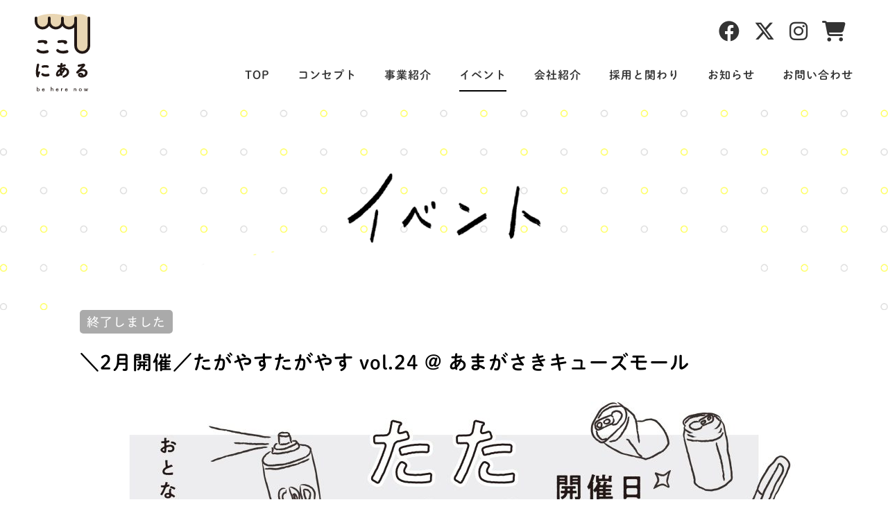

--- FILE ---
content_type: text/html; charset=UTF-8
request_url: https://coconiaru-inc.com/event/1820/
body_size: 41526
content:
<!DOCTYPE html>
<html lang="ja">
<head>
  <!-- Global site tag (gtag.js) - Google Analytics -->
  <script async src="https://www.googletagmanager.com/gtag/js?id=UA-162431833-1"></script>
  <script>
    window.dataLayer = window.dataLayer || [];
    function gtag(){dataLayer.push(arguments);}
    gtag('js', new Date());

    gtag('config', 'UA-162431833-1');
  </script>

	<meta charset="UTF-8" />
	<title>＼2月開催／たがやすたがやす vol.24 @ あまがさきキューズモール | 株式会社ここにある</title>
	
	<meta name="viewport" content="width=device-width, initial-scale=1"/>
	
	<link rel="icon" href="https://coconiaru-inc.com/wp-content/themes/coconiaru/images/favicon.png" />
	<link rel="apple-touch-icon" href="https://coconiaru-inc.com/wp-content/themes/coconiaru/images/favicon_sp.png"/>
	<meta name="format-detection" content="telephone=no">
	
  
  <script type="text/javascript" src="//typesquare.com/3/tsst/script/ja/typesquare.js?5ed06b0cbc244c0cb3916550ac1e0217" charset="utf-8"></script>
  <link href="https://fonts.googleapis.com/css2?family=Josefin+Sans&display=swap" rel="stylesheet">
  
	<link rel="stylesheet" href="https://coconiaru-inc.com/wp-content/themes/coconiaru/fontawesome/css/all.min.css">

  	<meta name='robots' content='index, follow, max-image-preview:large, max-snippet:-1, max-video-preview:-1' />
	<style>img:is([sizes="auto" i], [sizes^="auto," i]) { contain-intrinsic-size: 3000px 1500px }</style>
	
	<!-- This site is optimized with the Yoast SEO plugin v25.0 - https://yoast.com/wordpress/plugins/seo/ -->
	<link rel="canonical" href="https://coconiaru-inc.com/event/1820/" />
	<meta property="og:locale" content="ja_JP" />
	<meta property="og:type" content="article" />
	<meta property="og:title" content="＼2月開催／たがやすたがやす vol.24 @ あまがさきキューズモール | 株式会社ここにある" />
	<meta property="og:description" content="「たがやすたがやす」は、あまがさきキューズモールで定期（月に二度）開催する体験型イベントです。 日々何かに夢中な若手ゲストをお呼びし、ワークショップやトークイベントを実施しています。 新しい興味関心を見つけたい方におすす [&hellip;]" />
	<meta property="og:url" content="https://coconiaru-inc.com/event/1820/" />
	<meta property="og:site_name" content="株式会社ここにある" />
	<meta property="article:publisher" content="https://www.facebook.com/coconiaru.inc/" />
	<meta property="article:modified_time" content="2023-01-31T06:51:33+00:00" />
	<meta property="og:image" content="https://coconiaru-inc.com/wp-content/uploads/2023/01/tagayasu-banner_1-2.jpg" />
	<meta property="og:image:width" content="3378" />
	<meta property="og:image:height" content="1763" />
	<meta property="og:image:type" content="image/jpeg" />
	<meta name="twitter:card" content="summary_large_image" />
	<meta name="twitter:site" content="@coconiaru2019" />
	<script type="application/ld+json" class="yoast-schema-graph">{"@context":"https://schema.org","@graph":[{"@type":"WebPage","@id":"https://coconiaru-inc.com/event/1820/","url":"https://coconiaru-inc.com/event/1820/","name":"＼2月開催／たがやすたがやす vol.24 @ あまがさきキューズモール | 株式会社ここにある","isPartOf":{"@id":"https://coconiaru-inc.com/#website"},"primaryImageOfPage":{"@id":"https://coconiaru-inc.com/event/1820/#primaryimage"},"image":{"@id":"https://coconiaru-inc.com/event/1820/#primaryimage"},"thumbnailUrl":"https://coconiaru-inc.com/wp-content/uploads/2023/01/tagayasu-banner_1-2.jpg","datePublished":"2023-01-31T06:41:11+00:00","dateModified":"2023-01-31T06:51:33+00:00","breadcrumb":{"@id":"https://coconiaru-inc.com/event/1820/#breadcrumb"},"inLanguage":"ja","potentialAction":[{"@type":"ReadAction","target":["https://coconiaru-inc.com/event/1820/"]}]},{"@type":"ImageObject","inLanguage":"ja","@id":"https://coconiaru-inc.com/event/1820/#primaryimage","url":"https://coconiaru-inc.com/wp-content/uploads/2023/01/tagayasu-banner_1-2.jpg","contentUrl":"https://coconiaru-inc.com/wp-content/uploads/2023/01/tagayasu-banner_1-2.jpg","width":3378,"height":1763},{"@type":"BreadcrumbList","@id":"https://coconiaru-inc.com/event/1820/#breadcrumb","itemListElement":[{"@type":"ListItem","position":1,"name":"ホーム","item":"https://coconiaru-inc.com/"},{"@type":"ListItem","position":2,"name":"イベント","item":"https://coconiaru-inc.com/event/"},{"@type":"ListItem","position":3,"name":"＼2月開催／たがやすたがやす vol.24 @ あまがさきキューズモール"}]},{"@type":"WebSite","@id":"https://coconiaru-inc.com/#website","url":"https://coconiaru-inc.com/","name":"株式会社ここにある","description":"「生き方と働き方、また社会そのものを自分たちでつくることができる社会」にすること。そして「実際に自分たちで小さなアクションを連鎖的に起こしながら社会をつくっていくこと」をミッションとしています。","potentialAction":[{"@type":"SearchAction","target":{"@type":"EntryPoint","urlTemplate":"https://coconiaru-inc.com/?s={search_term_string}"},"query-input":{"@type":"PropertyValueSpecification","valueRequired":true,"valueName":"search_term_string"}}],"inLanguage":"ja"}]}</script>
	<!-- / Yoast SEO plugin. -->


<link rel='dns-prefetch' href='//ajax.googleapis.com' />
<link rel='stylesheet' id='wp-block-library-css' href='https://coconiaru-inc.com/wp-includes/css/dist/block-library/style.min.css?ver=6.8.3' type='text/css' media='all' />
<style id='classic-theme-styles-inline-css' type='text/css'>
/*! This file is auto-generated */
.wp-block-button__link{color:#fff;background-color:#32373c;border-radius:9999px;box-shadow:none;text-decoration:none;padding:calc(.667em + 2px) calc(1.333em + 2px);font-size:1.125em}.wp-block-file__button{background:#32373c;color:#fff;text-decoration:none}
</style>
<style id='global-styles-inline-css' type='text/css'>
:root{--wp--preset--aspect-ratio--square: 1;--wp--preset--aspect-ratio--4-3: 4/3;--wp--preset--aspect-ratio--3-4: 3/4;--wp--preset--aspect-ratio--3-2: 3/2;--wp--preset--aspect-ratio--2-3: 2/3;--wp--preset--aspect-ratio--16-9: 16/9;--wp--preset--aspect-ratio--9-16: 9/16;--wp--preset--color--black: #000000;--wp--preset--color--cyan-bluish-gray: #abb8c3;--wp--preset--color--white: #ffffff;--wp--preset--color--pale-pink: #f78da7;--wp--preset--color--vivid-red: #cf2e2e;--wp--preset--color--luminous-vivid-orange: #ff6900;--wp--preset--color--luminous-vivid-amber: #fcb900;--wp--preset--color--light-green-cyan: #7bdcb5;--wp--preset--color--vivid-green-cyan: #00d084;--wp--preset--color--pale-cyan-blue: #8ed1fc;--wp--preset--color--vivid-cyan-blue: #0693e3;--wp--preset--color--vivid-purple: #9b51e0;--wp--preset--gradient--vivid-cyan-blue-to-vivid-purple: linear-gradient(135deg,rgba(6,147,227,1) 0%,rgb(155,81,224) 100%);--wp--preset--gradient--light-green-cyan-to-vivid-green-cyan: linear-gradient(135deg,rgb(122,220,180) 0%,rgb(0,208,130) 100%);--wp--preset--gradient--luminous-vivid-amber-to-luminous-vivid-orange: linear-gradient(135deg,rgba(252,185,0,1) 0%,rgba(255,105,0,1) 100%);--wp--preset--gradient--luminous-vivid-orange-to-vivid-red: linear-gradient(135deg,rgba(255,105,0,1) 0%,rgb(207,46,46) 100%);--wp--preset--gradient--very-light-gray-to-cyan-bluish-gray: linear-gradient(135deg,rgb(238,238,238) 0%,rgb(169,184,195) 100%);--wp--preset--gradient--cool-to-warm-spectrum: linear-gradient(135deg,rgb(74,234,220) 0%,rgb(151,120,209) 20%,rgb(207,42,186) 40%,rgb(238,44,130) 60%,rgb(251,105,98) 80%,rgb(254,248,76) 100%);--wp--preset--gradient--blush-light-purple: linear-gradient(135deg,rgb(255,206,236) 0%,rgb(152,150,240) 100%);--wp--preset--gradient--blush-bordeaux: linear-gradient(135deg,rgb(254,205,165) 0%,rgb(254,45,45) 50%,rgb(107,0,62) 100%);--wp--preset--gradient--luminous-dusk: linear-gradient(135deg,rgb(255,203,112) 0%,rgb(199,81,192) 50%,rgb(65,88,208) 100%);--wp--preset--gradient--pale-ocean: linear-gradient(135deg,rgb(255,245,203) 0%,rgb(182,227,212) 50%,rgb(51,167,181) 100%);--wp--preset--gradient--electric-grass: linear-gradient(135deg,rgb(202,248,128) 0%,rgb(113,206,126) 100%);--wp--preset--gradient--midnight: linear-gradient(135deg,rgb(2,3,129) 0%,rgb(40,116,252) 100%);--wp--preset--font-size--small: 13px;--wp--preset--font-size--medium: 20px;--wp--preset--font-size--large: 36px;--wp--preset--font-size--x-large: 42px;--wp--preset--spacing--20: 0.44rem;--wp--preset--spacing--30: 0.67rem;--wp--preset--spacing--40: 1rem;--wp--preset--spacing--50: 1.5rem;--wp--preset--spacing--60: 2.25rem;--wp--preset--spacing--70: 3.38rem;--wp--preset--spacing--80: 5.06rem;--wp--preset--shadow--natural: 6px 6px 9px rgba(0, 0, 0, 0.2);--wp--preset--shadow--deep: 12px 12px 50px rgba(0, 0, 0, 0.4);--wp--preset--shadow--sharp: 6px 6px 0px rgba(0, 0, 0, 0.2);--wp--preset--shadow--outlined: 6px 6px 0px -3px rgba(255, 255, 255, 1), 6px 6px rgba(0, 0, 0, 1);--wp--preset--shadow--crisp: 6px 6px 0px rgba(0, 0, 0, 1);}:where(.is-layout-flex){gap: 0.5em;}:where(.is-layout-grid){gap: 0.5em;}body .is-layout-flex{display: flex;}.is-layout-flex{flex-wrap: wrap;align-items: center;}.is-layout-flex > :is(*, div){margin: 0;}body .is-layout-grid{display: grid;}.is-layout-grid > :is(*, div){margin: 0;}:where(.wp-block-columns.is-layout-flex){gap: 2em;}:where(.wp-block-columns.is-layout-grid){gap: 2em;}:where(.wp-block-post-template.is-layout-flex){gap: 1.25em;}:where(.wp-block-post-template.is-layout-grid){gap: 1.25em;}.has-black-color{color: var(--wp--preset--color--black) !important;}.has-cyan-bluish-gray-color{color: var(--wp--preset--color--cyan-bluish-gray) !important;}.has-white-color{color: var(--wp--preset--color--white) !important;}.has-pale-pink-color{color: var(--wp--preset--color--pale-pink) !important;}.has-vivid-red-color{color: var(--wp--preset--color--vivid-red) !important;}.has-luminous-vivid-orange-color{color: var(--wp--preset--color--luminous-vivid-orange) !important;}.has-luminous-vivid-amber-color{color: var(--wp--preset--color--luminous-vivid-amber) !important;}.has-light-green-cyan-color{color: var(--wp--preset--color--light-green-cyan) !important;}.has-vivid-green-cyan-color{color: var(--wp--preset--color--vivid-green-cyan) !important;}.has-pale-cyan-blue-color{color: var(--wp--preset--color--pale-cyan-blue) !important;}.has-vivid-cyan-blue-color{color: var(--wp--preset--color--vivid-cyan-blue) !important;}.has-vivid-purple-color{color: var(--wp--preset--color--vivid-purple) !important;}.has-black-background-color{background-color: var(--wp--preset--color--black) !important;}.has-cyan-bluish-gray-background-color{background-color: var(--wp--preset--color--cyan-bluish-gray) !important;}.has-white-background-color{background-color: var(--wp--preset--color--white) !important;}.has-pale-pink-background-color{background-color: var(--wp--preset--color--pale-pink) !important;}.has-vivid-red-background-color{background-color: var(--wp--preset--color--vivid-red) !important;}.has-luminous-vivid-orange-background-color{background-color: var(--wp--preset--color--luminous-vivid-orange) !important;}.has-luminous-vivid-amber-background-color{background-color: var(--wp--preset--color--luminous-vivid-amber) !important;}.has-light-green-cyan-background-color{background-color: var(--wp--preset--color--light-green-cyan) !important;}.has-vivid-green-cyan-background-color{background-color: var(--wp--preset--color--vivid-green-cyan) !important;}.has-pale-cyan-blue-background-color{background-color: var(--wp--preset--color--pale-cyan-blue) !important;}.has-vivid-cyan-blue-background-color{background-color: var(--wp--preset--color--vivid-cyan-blue) !important;}.has-vivid-purple-background-color{background-color: var(--wp--preset--color--vivid-purple) !important;}.has-black-border-color{border-color: var(--wp--preset--color--black) !important;}.has-cyan-bluish-gray-border-color{border-color: var(--wp--preset--color--cyan-bluish-gray) !important;}.has-white-border-color{border-color: var(--wp--preset--color--white) !important;}.has-pale-pink-border-color{border-color: var(--wp--preset--color--pale-pink) !important;}.has-vivid-red-border-color{border-color: var(--wp--preset--color--vivid-red) !important;}.has-luminous-vivid-orange-border-color{border-color: var(--wp--preset--color--luminous-vivid-orange) !important;}.has-luminous-vivid-amber-border-color{border-color: var(--wp--preset--color--luminous-vivid-amber) !important;}.has-light-green-cyan-border-color{border-color: var(--wp--preset--color--light-green-cyan) !important;}.has-vivid-green-cyan-border-color{border-color: var(--wp--preset--color--vivid-green-cyan) !important;}.has-pale-cyan-blue-border-color{border-color: var(--wp--preset--color--pale-cyan-blue) !important;}.has-vivid-cyan-blue-border-color{border-color: var(--wp--preset--color--vivid-cyan-blue) !important;}.has-vivid-purple-border-color{border-color: var(--wp--preset--color--vivid-purple) !important;}.has-vivid-cyan-blue-to-vivid-purple-gradient-background{background: var(--wp--preset--gradient--vivid-cyan-blue-to-vivid-purple) !important;}.has-light-green-cyan-to-vivid-green-cyan-gradient-background{background: var(--wp--preset--gradient--light-green-cyan-to-vivid-green-cyan) !important;}.has-luminous-vivid-amber-to-luminous-vivid-orange-gradient-background{background: var(--wp--preset--gradient--luminous-vivid-amber-to-luminous-vivid-orange) !important;}.has-luminous-vivid-orange-to-vivid-red-gradient-background{background: var(--wp--preset--gradient--luminous-vivid-orange-to-vivid-red) !important;}.has-very-light-gray-to-cyan-bluish-gray-gradient-background{background: var(--wp--preset--gradient--very-light-gray-to-cyan-bluish-gray) !important;}.has-cool-to-warm-spectrum-gradient-background{background: var(--wp--preset--gradient--cool-to-warm-spectrum) !important;}.has-blush-light-purple-gradient-background{background: var(--wp--preset--gradient--blush-light-purple) !important;}.has-blush-bordeaux-gradient-background{background: var(--wp--preset--gradient--blush-bordeaux) !important;}.has-luminous-dusk-gradient-background{background: var(--wp--preset--gradient--luminous-dusk) !important;}.has-pale-ocean-gradient-background{background: var(--wp--preset--gradient--pale-ocean) !important;}.has-electric-grass-gradient-background{background: var(--wp--preset--gradient--electric-grass) !important;}.has-midnight-gradient-background{background: var(--wp--preset--gradient--midnight) !important;}.has-small-font-size{font-size: var(--wp--preset--font-size--small) !important;}.has-medium-font-size{font-size: var(--wp--preset--font-size--medium) !important;}.has-large-font-size{font-size: var(--wp--preset--font-size--large) !important;}.has-x-large-font-size{font-size: var(--wp--preset--font-size--x-large) !important;}
:where(.wp-block-post-template.is-layout-flex){gap: 1.25em;}:where(.wp-block-post-template.is-layout-grid){gap: 1.25em;}
:where(.wp-block-columns.is-layout-flex){gap: 2em;}:where(.wp-block-columns.is-layout-grid){gap: 2em;}
:root :where(.wp-block-pullquote){font-size: 1.5em;line-height: 1.6;}
</style>
<link rel='stylesheet' id='my-normalize-css' href='https://coconiaru-inc.com/wp-content/themes/coconiaru/css/normalize.css?ver=1768884297' type='text/css' media='all' />
<link rel='stylesheet' id='my-style-css' href='https://coconiaru-inc.com/wp-content/themes/coconiaru/style.css?ver=1768884297' type='text/css' media='all' />
<link rel='stylesheet' id='contact-form-7-css' href='https://coconiaru-inc.com/wp-content/plugins/contact-form-7/includes/css/styles.css?ver=6.0.6' type='text/css' media='all' />
<style id='akismet-widget-style-inline-css' type='text/css'>

			.a-stats {
				--akismet-color-mid-green: #357b49;
				--akismet-color-white: #fff;
				--akismet-color-light-grey: #f6f7f7;

				max-width: 350px;
				width: auto;
			}

			.a-stats * {
				all: unset;
				box-sizing: border-box;
			}

			.a-stats strong {
				font-weight: 600;
			}

			.a-stats a.a-stats__link,
			.a-stats a.a-stats__link:visited,
			.a-stats a.a-stats__link:active {
				background: var(--akismet-color-mid-green);
				border: none;
				box-shadow: none;
				border-radius: 8px;
				color: var(--akismet-color-white);
				cursor: pointer;
				display: block;
				font-family: -apple-system, BlinkMacSystemFont, 'Segoe UI', 'Roboto', 'Oxygen-Sans', 'Ubuntu', 'Cantarell', 'Helvetica Neue', sans-serif;
				font-weight: 500;
				padding: 12px;
				text-align: center;
				text-decoration: none;
				transition: all 0.2s ease;
			}

			/* Extra specificity to deal with TwentyTwentyOne focus style */
			.widget .a-stats a.a-stats__link:focus {
				background: var(--akismet-color-mid-green);
				color: var(--akismet-color-white);
				text-decoration: none;
			}

			.a-stats a.a-stats__link:hover {
				filter: brightness(110%);
				box-shadow: 0 4px 12px rgba(0, 0, 0, 0.06), 0 0 2px rgba(0, 0, 0, 0.16);
			}

			.a-stats .count {
				color: var(--akismet-color-white);
				display: block;
				font-size: 1.5em;
				line-height: 1.4;
				padding: 0 13px;
				white-space: nowrap;
			}
		
</style>
<script type="text/javascript" src="//ajax.googleapis.com/ajax/libs/jquery/3.3.1/jquery.min.js" id="jquery-js"></script>
<link rel="https://api.w.org/" href="https://coconiaru-inc.com/wp-json/" /><link rel='shortlink' href='https://coconiaru-inc.com/?p=1820' />
<link rel="alternate" title="oEmbed (JSON)" type="application/json+oembed" href="https://coconiaru-inc.com/wp-json/oembed/1.0/embed?url=https%3A%2F%2Fcoconiaru-inc.com%2Fevent%2F1820%2F" />
<link rel="alternate" title="oEmbed (XML)" type="text/xml+oembed" href="https://coconiaru-inc.com/wp-json/oembed/1.0/embed?url=https%3A%2F%2Fcoconiaru-inc.com%2Fevent%2F1820%2F&#038;format=xml" />
	
      </head>

<body>

<div id="page">
  <header class="site_header">
    <div id="header_left">
      <a id="header_logo" href="https://coconiaru-inc.com/">
        <img src="https://coconiaru-inc.com/wp-content/themes/coconiaru/images/common/logo.svg" alt="株式会社ここにある" />
      </a>
    </div>

    <nav id="header_nav">
      <dl class="menu_wrap accordion">
        <dt id="header_nav__btn">
          <span class="border"></span>
          <span class="border"></span>
          <span class="nav_text font_en">menu</span>
        </dt>
        <dd id="header_nav__inner">
          <ul class="main_navigation">
  <li>
    <a class="font_maru" href="https://coconiaru-inc.com/">TOP<i class="fas fa-chevron-right"></i></a>
  </li>
  <li>
    <a class="font_maru" href="https://coconiaru-inc.com/concept/">コンセプト<i class="fas fa-chevron-right"></i></a>
  </li>
  <li>
    <dl class="sub_nav accordion">
      <dt><span class="font_maru">事業紹介<i class="fas fa-plus"></i></span></dt>
      <dd>
        <ul>
          <li>
            <a class="font_maru" href="https://coconiaru-inc.com/service/">事業紹介<i class="fas fa-chevron-right"></i></a>
          </li>
          <li>
            <a class="font_maru" href="https://coconiaru-inc.com/project/">プロジェクト・実績<i class="fas fa-chevron-right"></i></a>
          </li>
        </ul>
      </dd>
    </dl>
    
  </li>
  <li class="current">
    <a class="font_maru" href="https://coconiaru-inc.com/event/">イベント<i class="fas fa-chevron-right"></i></a>
  </li>
  <li>
    <dl class="sub_nav accordion">
      <dt><span class="font_maru">会社紹介<i class="fas fa-plus"></i></span></dt>
      <dd>
        <ul>
          <li>
            <a class="font_maru" href="https://coconiaru-inc.com/company/">会社概要<i class="fas fa-chevron-right"></i></a>
          </li>
          <li>
            <a class="font_maru" href="https://coconiaru-inc.com/member/">メンバー紹介<i class="fas fa-chevron-right"></i></a>
          </li>
          <li>
            <a class="font_maru" href="https://coconiaru-inc.com/ship/">ここにあるシップ<i class="fas fa-chevron-right"></i></a>
          </li>
        </ul>
      </dd>
    </dl>
  </li>
  <li>
    <a class="font_maru" href="https://coconiaru-inc.com/recruit/">採用と関わり<i class="fas fa-chevron-right"></i></a>
  </li>
  <li>
    <a class="font_maru" href="https://coconiaru-inc.com/news/">お知らせ<i class="fas fa-chevron-right"></i></a>
  </li>
  <li class="last">
    <a class="font_maru" href="https://coconiaru-inc.com/contact/">お問い合わせ<i class="fas fa-chevron-right"></i></a>
  </li>
</ul>          <ul id="header_sns" class="sns_links">
            <li>
              <a class="fb" href="https://www.facebook.com/coconiaru.inc/" target="_blank"><i class="fab fa-facebook"></i></a>
            </li>
            <li>
              <a class="tw" href="https://twitter.com/coconiaru2019" target="_blank"><i class="fa-brands fa-x-twitter"></i></a>
            </li>
            <li>
              <a class="insta" href="https://www.instagram.com/coconiaru.inc" target="_blank"><i class="fab fa-instagram"></i></a>
            </li>
            <li>
              <a class="store" href="https://coconiaruinc.stores.jp/" target="_blank"><i class="fas fa-shopping-cart"></i></a>
            </li>
          </ul>
        </dd>
      </dl>
    </nav>     
  </header>
  
  <ul id="fixed_contact">
    <li>
      <a href="https://coconiaru-inc.com/contact/"><i class="far fa-paper-plane"></i><br />お問い合わせ</a>
    </li>
    <li>
      <a href="https://coconiaru-inc.com/company/#overview"><i class="fas fa-map-marked-alt"></i><br />アクセス</a>
    </li>
    <li>
      <a href="https://coconiaruinc.stores.jp/" target="_blank"><i class="fas fa-shopping-cart"></i><br />store</a>
    </li>
  </ul>

	<div id="page_event" class="page_container">
		<div class="page_header">
      <p class="page_title">
        <svg id="title_event" xmlns="http://www.w3.org/2000/svg" width="332" heigh="119" viewBox="0 0 332 119">
          <desc>イベント</desc>
          <image xmlns:xlink="http://www.w3.org/1999/xlink" xlink:href="https://coconiaru-inc.com/wp-content/themes/coconiaru/images/title/event.png" mask="url(#title_event__mask)"></image>
          <mask id="title_event__mask" class="svg_mask" maskUnits="objectBoundingBox">
             <g>
              <path class="cls-1" d="M68,5.44a141.67,141.67,0,0,1-22,31.09c-.46.51-.93,1-1.4,1.51l-.85.9c1.56-1.69.53-.55.19-.2-1.15,1.2-2.31,2.37-3.49,3.54q-3.39,3.36-6.9,6.59C28.76,53.2,23.92,57.37,19,61.45,13.44,66.05,7.79,70.53,2.14,75,1,75.88-.34,77.64.08,79.2S2.57,81.57,4,81.8A19.17,19.17,0,0,0,18.3,78C38.77,61.75,59.52,45.12,75.23,24A128.94,128.94,0,0,0,86.77,5.59c.71-1.39,1.26-2.64,0-4S83,0,81.37,0a20.46,20.46,0,0,0-8,1.61L71.13,2.74A10.59,10.59,0,0,0,68,5.44Z"/>
              <path class="cls-1" d="M43.79,65.94a190.77,190.77,0,0,1-7.19,47.78l.57-2-.54,1.84c-.61,2.08-.92,3.87.45,5.77a8.62,8.62,0,0,0,5.81,3,14.24,14.24,0,0,0,8-1.38c2-1.06,4.44-2.65,5.19-4.9l.47-1.41c.67-2,.87-3.92-.45-5.77a8.67,8.67,0,0,0-5.81-3,14.16,14.16,0,0,0-8,1.38c-2,1-4.44,2.65-5.19,4.9l-.47,1.4,19.45,2.51a198,198,0,0,0,8.29-51.6,5.91,5.91,0,0,0-2.5-5.22,10.87,10.87,0,0,0-6.94-1.66,14.17,14.17,0,0,0-7.62,2.82c-1.61,1.34-3.47,3.26-3.52,5.51Z"/>
              <path class="cls-1" d="M110.94,88.29q5.3-6.32,10.58-12.62c3.5-4.18,7.11-8.48,8.16-14l-19.56,5.25A80.51,80.51,0,0,0,138.6,94.68c1.9,1.1,4.67,1.21,6.76,1A17.27,17.27,0,0,0,153,93c1.51-1.08,3.54-2.64,3.75-4.65a4,4,0,0,0-2.2-4.1,76.68,76.68,0,0,1-8.79-6l1.38,1.09a77.48,77.48,0,0,1-18.3-20.73l-1.39-1.09a7.27,7.27,0,0,0-3-.89,15.39,15.39,0,0,0-6.47.43,19.51,19.51,0,0,0-4.91,2.14c-1.54,1-3.39,2.75-3.75,4.65a15.74,15.74,0,0,1-.78,2.7l.66-1.63a27.17,27.17,0,0,1-4.14,6.52l1.28-1.58c-3.9,4.79-7.92,9.47-11.88,14.2-1.12,1.33-2.41,2.9-1.9,4.81.47,1.74,2.44,2.85,4,3.22a15.26,15.26,0,0,0,7.62-.26c2.31-.68,5.13-1.68,6.72-3.58Z"/>
              <path class="cls-1" d="M129.88,59.16a21.82,21.82,0,0,0-.18,6.89,10.79,10.79,0,0,0,.25,1.38,3.3,3.3,0,0,0,.51.91,2.75,2.75,0,0,0,1.87,1.37,11.31,11.31,0,0,0,1.92.41l2.22.08c.86,0,1.72-.13,2.57-.25a28.35,28.35,0,0,0,5.44-1.45,19.65,19.65,0,0,0,2.43-1.1,13,13,0,0,0,2-1.25l1.37-1.24a2.83,2.83,0,0,0,.44-.68,3.2,3.2,0,0,0,.43-.75l.08-1.16a.27.27,0,0,0-.05-.15,2,2,0,0,0-1.28-1.31,4.66,4.66,0,0,0-2.45-.73,13.08,13.08,0,0,0-3.48,0,17.57,17.57,0,0,0-4,.7l-2.66.86a18,18,0,0,0-4.2,2.24l-1.37,1.23a2.72,2.72,0,0,0-.84,2.4.23.23,0,0,1,0,.14l.08-1.16a.29.29,0,0,1-.05.13l.76-1.23-.05.06L133,64.31l-.06,0,1.88-1.17-.07,0,2.31-1.06-.08,0,5.39-1.45-.08,0,4.75-.17H147l1.8.39-.07,0,1.28.68a.87.87,0,0,1-.23-.19l.65,1a3.3,3.3,0,0,1-.33-1.15,14,14,0,0,1-.2-1.45,17.68,17.68,0,0,1,0-2.91l-.08,1.16a19.55,19.55,0,0,1,.25-2,1.37,1.37,0,0,0-.25-1.65,2.14,2.14,0,0,0-1.6-1.17,8.28,8.28,0,0,0-2.92-.43,13.91,13.91,0,0,0-3.64.21,23.49,23.49,0,0,0-7.71,2.5L132,56.68a5.88,5.88,0,0,0-2.13,2.48Z"/>
              <path class="cls-1" d="M140.68,50.67a30,30,0,0,0,.15,6.7,21.51,21.51,0,0,0,1.26,4.93,3.63,3.63,0,0,0,1.53,2.21A5.19,5.19,0,0,0,146.27,66a9.64,9.64,0,0,0,3.61.44,11.89,11.89,0,0,0,4.06-.5c2.4-.72,5-1.82,6.67-3.79l1.24-1.71a4.87,4.87,0,0,0,.53-3.58A21.47,21.47,0,0,1,161,50.24l.09,1.78a21.52,21.52,0,0,1,.09-3.21,3.26,3.26,0,0,0-.5-2.59,3.78,3.78,0,0,0-1.84-2,7.15,7.15,0,0,0-3.09-1.08,9.86,9.86,0,0,0-3.75-.21,15.57,15.57,0,0,0-7.64,2.73c-1.61,1.23-3.43,2.9-3.65,5.05Z"/>
              <path class="cls-1" d="M193.73,62.09c.33.09.65.18,1,.29l-1.86-.6a25.56,25.56,0,0,1,6.65,3.27l-1.34-.93a27.49,27.49,0,0,1,2.26,1.77,8.5,8.5,0,0,0,5.47,1.76,14.05,14.05,0,0,0,3.93-.41,15.71,15.71,0,0,0,4-1.17l2.29-1.16a10.36,10.36,0,0,0,3.15-2.78l.7-1.48a2.76,2.76,0,0,0-.72-2.68,33,33,0,0,0-6-4.16,33.82,33.82,0,0,0-7.1-2.69,10.87,10.87,0,0,0-3.55-.17A18.38,18.38,0,0,0,194.81,53a11.22,11.22,0,0,0-3,1.92l-1.31,1.44a3.54,3.54,0,0,0-.7,2.92l.72,1.24a6,6,0,0,0,3.2,1.53Z"/>
              <path class="cls-1" d="M203,102.74Q225.87,88.16,249.58,75c.69-.39,2.71-1.77,2.39-3s-2.75-1.34-3.55-1.36a29,29,0,0,0-14.34,3.84q-23.7,13.14-46.56,27.74c-.68.43-2.71,1.73-2.39,3s2.75,1.35,3.55,1.36a25.4,25.4,0,0,0,7.41-1,26,26,0,0,0,6.93-2.82Z"/>
              <path class="cls-1" d="M286.9,26.08a590.39,590.39,0,0,1-9.62,66q-1.9,9.31-4.1,18.56c-.45,1.88,1,4.35,2.52,5.34a10.58,10.58,0,0,0,5.65,1.68,13.6,13.6,0,0,0,6.7-1.4c2-1.07,4.48-2.71,5.17-5l1-3.17c.64-2.09.87-4-.48-5.88a8.69,8.69,0,0,0-5.83-3.11,14,14,0,0,0-8,1.36c-2,1.06-4.47,2.71-5.16,5l-1,3.18,20,.64a591.69,591.69,0,0,0,11.74-65.69q1.14-9.44,2-18.9c.45-5-5.22-7.48-9.48-7.06a14,14,0,0,0-7.62,2.82c-1.7,1.44-3.29,3.28-3.5,5.61Z"/>
              <path class="cls-1" d="M299.74,75.37Q310.66,83,322,89.94A11.56,11.56,0,0,0,329,91.58a14.34,14.34,0,0,0,7.63-2.81c1.63-1.35,3.42-3.24,3.52-5.5a5.67,5.67,0,0,0-2.49-5.21q-11.38-6.93-22.3-14.57a11.1,11.1,0,0,0-6.93-1.64,14.34,14.34,0,0,0-7.63,2.81c-1.63,1.35-3.42,3.24-3.52,5.5a5.82,5.82,0,0,0,2.49,5.21Z"/>
            </g>
          </mask>
        </svg>
      </p>
    </div>
		
		<div id="event_single" class="single_section">
			
				<div id="event_header" class="entry_header wrapper">
					<p class="posted_date"><span class="event_end">終了しました</span></p>				
					<h1 class="entry_title font_maru">
            ＼2月開催／たがやすたがやす vol.24 @ あまがさきキューズモール          </h1>
          				</div>
			
                  <div id="event_slide" class="wrapper event_block">
            <img width="1050" height="548" src="https://coconiaru-inc.com/wp-content/uploads/2023/01/tagayasu-banner_1-2-1050x548.jpg" class="attachment-large size-large wp-post-image" alt="" decoding="async" fetchpriority="high" />          </div>
              
				<div class="entry_content wrapper">
					<div class="x11i5rnm xat24cr x1mh8g0r x1vvkbs xdj266r">「たがやすたがやす」は、あまがさきキューズモールで定期（月に二度）開催する体験型イベントです。<br />
日々何かに夢中な若手ゲストをお呼びし、ワークショップやトークイベントを実施しています。<br />
新しい興味関心を見つけたい方におすすめの企画。ちなみに「たがやす」には「夢中」という意味があるんですって。<br />
楽しくもちょっぴり考えさせられる、そんな数々の体験をしてみませんか？</div>
<p>&nbsp;</p>
<div class="x11i5rnm xat24cr x1mh8g0r x1vvkbs xtlvy1s"><strong>◯今回のコンテンツ</strong></div>
<div class="x11i5rnm xat24cr x1mh8g0r x1vvkbs xtlvy1s"><strong>『かんたんに誰でもできる！アート体験＆ライブペイント』</strong></div>
<div class="x11i5rnm xat24cr x1mh8g0r x1vvkbs xtlvy1s"></div>
<div class="x11i5rnm xat24cr x1mh8g0r x1vvkbs xtlvy1s"><strong>＜コンテンツ内容＞</strong><br />
<span style="letter-spacing: 1px;">ライブペイントショーとマーブリングアート体験を同時開催！スプレーやアクリル絵の具などを駆使して、キャンバスを彩るアーティストを間近で見ながら、一緒にリアルなアート体験をしてみませんか？会場では、作品への想いを直接聞いて作品やグッズの購入も可能です。ぜひ、アーティストと一緒にアート体験を楽しみましょう！</span></div>
<p>&nbsp;</p>
<div class="x11i5rnm xat24cr x1mh8g0r x1vvkbs xtlvy1s"><strong>＜ゲスト＞</strong><br />
<strong>『WonDear（ワンダー）』</strong><br />
<span style="letter-spacing: 1px;">スプレーアーティストmackoto<br />
</span><span style="letter-spacing: 1px;"><span style="letter-spacing: 1px;"><span style="letter-spacing: 1px;">伊丹市出身。大ケガで入院生活時にアートと触れ、心の彩を感化されアーティスト活動をはじめ、ヨーロッパ諸国を巡りながらアート作品販売をした。アートを通じてワクワクや心躍る体験を広げるために活動中。</span></span></span></div>
<p class="x11i5rnm xat24cr x1mh8g0r x1vvkbs xtlvy1s">文筆家・デジタルイラストレーター<span style="letter-spacing: 1px;">三島 龍一 (29) 尼崎出身・伊丹市在住<br />
</span><span style="letter-spacing: 1px;"><br />
</span></p>
<div class="x11i5rnm xat24cr x1mh8g0r x1vvkbs xtlvy1s"><strong>＜詳細＞</strong></div>
<div class="x11i5rnm xat24cr x1mh8g0r x1vvkbs xtlvy1s">【日時】2023年2月12日（日）13:30-18:00</div>
<div class="x11i5rnm xat24cr x1mh8g0r x1vvkbs xtlvy1s"><span style="letter-spacing: 1px;">※マーブリングアート体験は、14:10-14:30／14:50-15:10／15:30-15:50／16:20-16:40の4部制です。</span></div>
<div class="x11i5rnm xat24cr x1mh8g0r x1vvkbs xtlvy1s"><span style="letter-spacing: 1px;">※13:30-18:00の間は段ボールアートやスポイトアート体験もできます。</span></div>
<div></div>
<div class="x11i5rnm xat24cr x1mh8g0r x1vvkbs xtlvy1s">【会場】あまがさきキューズモール 3F「レンガのひろば」</div>
<div></div>
<div class="x11i5rnm xat24cr x1mh8g0r x1vvkbs xtlvy1s">【お申し込み】<br />
事前に下記リンクよりお申し込みください。</div>
<div><a href="https://forms.gle/TfvUr9LY9rySg7HfA">https://forms.gle/TfvUr9LY9rySg7HfA</a></div>
<p>&nbsp;</p>
<div class="x11i5rnm xat24cr x1mh8g0r x1vvkbs xtlvy1s"><strong>◯お問い合わせ</strong><br />
【担当】株式会社ここにある（鈴木）</div>
<div class="x11i5rnm xat24cr x1mh8g0r x1vvkbs xtlvy1s">【Email】info@coconiaru-inc.com</div>
<p>&nbsp;</p>
<div class="x11i5rnm xat24cr x1mh8g0r x1vvkbs xtlvy1s"><strong>◯新型コロナウイルス感染拡大防止について</strong><br />
当施設では、新型コロナウイルス感染拡大防止を目的に、お客さまが安心してご利用いただける環境づくりを行っております。当イベントにつきましても、スタッフのマスク着用のほかさまざまな取り組みを実施いたします。お客さまにおかれましては、以下、ご理解・ご協力を賜りますようお願い申し上げます。<br />
・最少人数でご参加ください。<br />
・お客様同士の間隔をあけて観覧いただきますようお願いいたします。<br />
・体調のすぐれない方は、ご参加を控えていただきますようお願いいたします。<br />
・ご来場の際は、マスク着用のご協力をお願いいたします。<br />
※感染リスクが高い状況と主催者側が判断した場合は、安全を考慮し、イベントを中断もしくは中止することがございます。</div>
				</div>
			
				<div id="event_detail" class="wrapper event_block">
          <h2 class="font_maru">開催概要</h2>
					<table>
						<tr>
							<th>開催日時</th>
							<td>
								2023.02.12(Sun)								<br />13:30-18:00							</td>
						</tr>
						<tr>
							<th>開催場所</th>
							<td>
																			<p>あまがさきキューズモール 3F「レンガのひろば」</p>
																										</td>
						</tr>
            								<tr>
									<th>主催</th>
									<td>
                                          主催：あまがさきキューズモール  企画運営：株式会社ここにある  協力：尼崎小田地域課                                      </td>
								</tr>
																				<tr>
									<th>参加費用</th>
									<td>無料
※物販の購入は実費です。                  </td>
								</tr>
						            								<tr>
									<th>参加対象</th>
									<td>小中学生・どなたでも</td>
								</tr>
						            														<tr>
									<th>定員</th>
									<td>各回10組　※マーブリングアートのみ</td>
								</tr>
																	</table>
				</div>
			
				
        <div class="wrapper">
          <a class="btn_link" href="https://coconiaru-inc.com/event/">イベント一覧</a>
        </div>

			
		</div>
	</div>
	
  <script src="https://coconiaru-inc.com/wp-content/themes/coconiaru/js/vivus.min.js" type="text/javascript"></script>
  <script>
    new Vivus('title_event', {
      type: 'scenario-sync',
      start: 'inViewport',
      duration: 5,
      forceRender: false,
      animTimingFunction: Vivus.LINEAR,
    });
  </script>
  <footer id="site_footer">
    <div class="wave_wrap wave_reverse">
      <svg version="1.1" xmlns="http://www.w3.org/2000/svg"><path class="wave"/></svg>
    </div>
		<div id="site_footer__inner" class="wrapper">
      <div id="footer_info">
        <div id="footer_info__inner">
          <a id="footer_logo" href="https://coconiaru-inc.com/">
            <img src="https://coconiaru-inc.com/wp-content/themes/coconiaru/images/common/logo.svg" alt="株式会社ここにある" />
          </a>
          <h2 class="font_maru">株式会社ここにある</h2>
        </div>
        <div id="footer_contact">
          <p class="font_maru">兵庫県尼崎市杭瀬南新町4-16-33 hrd3</p>
          <a class="btn_link font_maru" href="https://coconiaru-inc.com/company/#overview">ACCESS MAP</a>
        </div>
      </div>
      <div id="footer_right">
        <ul id="footer_bnr">
          <li>
            <a href="https://note.com/coconiaru/" target="_blank">
              <img src="https://coconiaru-inc.com/wp-content/themes/coconiaru/images/common/bnr_blog.png" alt="note" />
            </a>
          </li>
          <li>
            <a href="https://coconiaruinc.stores.jp/" target="_blank">
              <img src="https://coconiaru-inc.com/wp-content/themes/coconiaru/images/common/bnr_stores.png" alt="stores" />
            </a>
          </li>
          <li>
            <a href="https://note.com/fujimotoryo" target="_blank">
              <img src="https://coconiaru-inc.com/wp-content/themes/coconiaru/images/common/bnr_note.png" alt="note" />
            </a>
          </li>
          <li>
            <a href="https://note.com/coconiaru/n/nead3cba07c81" target="_blank">
              <img src="https://coconiaru-inc.com/wp-content/themes/coconiaru/images/common/bnr_pamph.png" alt="note 年刊ここにある2023" />
            </a>
          </li>
          <li>
            <a class="link_none" href="https://note.com/coconiaru/n/nfd20f7225d53" target="_blank">
              <img src="https://coconiaru-inc.com/wp-content/themes/coconiaru/images/common/bnr_tukuru.png" alt="note" />
            </a>
          </li>
        </ul>
        <ul id="footer_map">
          <li>
            <a class="font_maru" href="https://coconiaru-inc.com/">TOP</a>
          </li>
          <li>
            <a class="font_maru" href="https://coconiaru-inc.com/concept/">コンセプト</a>
          </li>
          <li>
            <a class="font_maru" href="https://coconiaru-inc.com/service/">事業紹介</a>
          </li>
          <li>
            <a class="font_maru" href="https://coconiaru-inc.com/project/">プロジェクト・実績</a>
          </li>
          <li>
            <a class="font_maru" href="https://coconiaru-inc.com/event/">イベント</a>
          </li>
          <li>
            <a class="font_maru" href="https://coconiaru-inc.com/company/">会社案内</a>
          </li>
          <li>
            <a class="font_maru" href="https://coconiaru-inc.com/member/">メンバー紹介</a>
          </li>
          <li>
            <a class="font_maru" href="https://coconiaru-inc.com/news/">お知らせ</a>
          </li>
          <li>
            <a class="font_maru" href="https://coconiaru-inc.com/contact/">お問い合わせ</a>
          </li>
          <li>
            <a class="font_maru" href="https://coconiaru-inc.com/privacy-policy/">プライバシーポリシー</a>
          </li>
        </ul>
        <ul id="footer_sns" class="sns_links">
          <li>
            <a class="fb" href="https://www.facebook.com/coconiaru.inc/" target="_blank"><i class="fab fa-facebook"></i></a>
          </li>
          <li>
            <a class="tw" href="https://twitter.com/coconiaru2019" target="_blank"><i class="fa-brands fa-x-twitter"></i></a>
          </li>
          <li>
            <a class="insta" href="https://www.instagram.com/coconiaru.inc" target="_blank"><i class="fab fa-instagram"></i></a>
          </li>
          <li>
            <a class="store" href="https://coconiaruinc.stores.jp/" target="_blank"><i class="fas fa-shopping-cart"></i></a>
          </li>
        </ul>
      </div>
    </div>
    
    <p id="footer_copy" class="font_en">&copy; 2020 coconiaru.inc</p>
	</footer>
	
</div><!-- #page -->

<script type="speculationrules">
{"prefetch":[{"source":"document","where":{"and":[{"href_matches":"\/*"},{"not":{"href_matches":["\/wp-*.php","\/wp-admin\/*","\/wp-content\/uploads\/*","\/wp-content\/*","\/wp-content\/plugins\/*","\/wp-content\/themes\/coconiaru\/*","\/*\\?(.+)"]}},{"not":{"selector_matches":"a[rel~=\"nofollow\"]"}},{"not":{"selector_matches":".no-prefetch, .no-prefetch a"}}]},"eagerness":"conservative"}]}
</script>
<script type="text/javascript" src="https://coconiaru-inc.com/wp-includes/js/dist/hooks.min.js?ver=4d63a3d491d11ffd8ac6" id="wp-hooks-js"></script>
<script type="text/javascript" src="https://coconiaru-inc.com/wp-includes/js/dist/i18n.min.js?ver=5e580eb46a90c2b997e6" id="wp-i18n-js"></script>
<script type="text/javascript" id="wp-i18n-js-after">
/* <![CDATA[ */
wp.i18n.setLocaleData( { 'text direction\u0004ltr': [ 'ltr' ] } );
/* ]]> */
</script>
<script type="text/javascript" src="https://coconiaru-inc.com/wp-content/plugins/contact-form-7/includes/swv/js/index.js?ver=6.0.6" id="swv-js"></script>
<script type="text/javascript" id="contact-form-7-js-translations">
/* <![CDATA[ */
( function( domain, translations ) {
	var localeData = translations.locale_data[ domain ] || translations.locale_data.messages;
	localeData[""].domain = domain;
	wp.i18n.setLocaleData( localeData, domain );
} )( "contact-form-7", {"translation-revision-date":"2025-04-11 06:42:50+0000","generator":"GlotPress\/4.0.1","domain":"messages","locale_data":{"messages":{"":{"domain":"messages","plural-forms":"nplurals=1; plural=0;","lang":"ja_JP"},"This contact form is placed in the wrong place.":["\u3053\u306e\u30b3\u30f3\u30bf\u30af\u30c8\u30d5\u30a9\u30fc\u30e0\u306f\u9593\u9055\u3063\u305f\u4f4d\u7f6e\u306b\u7f6e\u304b\u308c\u3066\u3044\u307e\u3059\u3002"],"Error:":["\u30a8\u30e9\u30fc:"]}},"comment":{"reference":"includes\/js\/index.js"}} );
/* ]]> */
</script>
<script type="text/javascript" id="contact-form-7-js-before">
/* <![CDATA[ */
var wpcf7 = {
    "api": {
        "root": "https:\/\/coconiaru-inc.com\/wp-json\/",
        "namespace": "contact-form-7\/v1"
    }
};
/* ]]> */
</script>
<script type="text/javascript" src="https://coconiaru-inc.com/wp-content/plugins/contact-form-7/includes/js/index.js?ver=6.0.6" id="contact-form-7-js"></script>
</body>

<script src="https://coconiaru-inc.com/wp-content/themes/coconiaru/js/TweenMax.min.js" type="text/javascript"></script>
<script src="https://coconiaru-inc.com/wp-content/themes/coconiaru/js/wavify.js" type="text/javascript"></script>
<script>
  var windowWidth = window.innerWidth;
  if ( windowWidth < 1024 ){
    $('.wave').wavify({
      height: 10,
      bones: 2,
      amplitude: 5,
      color: '#fff',
      speed: .4
    });
  } else {
    $('.wave').wavify({
      height: 10,
      bones: 3,
      amplitude: 8,
      color: '#fff',
      speed: .35
    });
  }
</script>

<script src="https://coconiaru-inc.com/wp-content/themes/coconiaru/js/script.js" type="text/javascript"></script>

</html>

--- FILE ---
content_type: text/css
request_url: https://coconiaru-inc.com/wp-content/themes/coconiaru/style.css?ver=1768884297
body_size: 72148
content:
@CHARSET "UTF-8";
/*
Theme Name: ここにある様
date: 2020.03.11
*** basic setting on css/normalize.css ***
*/


/* = common setting
-------------------------------------------------------------- */ 

*{
	-webkit-box-sizing: border-box;
	box-sizing: border-box;
}
html{
	overflow-y: scroll;
}
body {
	margin: 0;
	font-size: 14px;
	font-weight: normal;
  font-family : "秀英角ゴシック銀 M",'Shuei KakuGo Gin M','Hiragino Kaku Gothic ProN', Meiryo, sans-serif;
	color: #000;
	line-height: 1.7;
	letter-spacing: 1px;
  vertical-align: bottom;
  overflow: hidden;
}
.font_en{
	font-family: 'Josefin Sans', sans-serif;
}
.font_maru{
  font-family: "秀英丸ゴシック B",'Shuei MaruGo B','Hiragino Kaku Gothic ProN', Meiryo, sans-serif;
  font-weight: bold;
  /*text-shadow: 0 0 1px #aaa, 0 0 2px #ccc, 0 0 3px #eee;*/
}
a {
	outline: none;
	color: #000;
	text-decoration: none;
	-webkit-transition-duration: .3s;
	transition-duration: .3s;
	-webkit-backface-visibility: hidden;
	backface-visibility: hidden;
}
a:hover {
	color: #000;
}
img{
	max-width: 100%;
	height: auto;
	-webkit-transition-duration: .3s;
	transition-duration: .3s;
	-webkit-backface-visibility: hidden;
	backface-visibility: hidden;
	vertical-align: bottom;
}
figure{
  margin: 0;
  display: block;
}
iframe{
	max-width: 100%;
}
h1,h2,h3,h4,h5,h6{
	font-weight: normal;
	margin: 0 0 20px;
}
ul,dl,dt,dd{
	margin: 0;
	padding: 0;
	font-weight: normal;
}
li{
	list-style-type: none;
	margin: 0;
	padding: 0;
}
p{
	margin: 0 0 20px;
}
.sp_none{
	display: none;
}

.btn_link{
	display: block;
	padding: 15px 10px;
	width: 100%;
	max-width: 300px;
	margin: 0 auto;
	border-radius: 40px;
	text-align: center;
  position: relative;
  font-weight: bold;
  background: linear-gradient(135deg, #ccc, #ffffae);
  overflow: hidden;
  z-index: 5;
  font-size: 16px;
  line-height: 1.3;
}
.btn_link::before{
  content: '';
  display: block;
  position: absolute;
  height: calc(100% - 8px);
  left: 4px;
  top: 4px;
  width: calc(100% - 8px);;
  background: #fff;
  border-radius: 40px;
  transition: .3s;
  z-index: -1;
}
.btn_link:hover::before{
  background: none;
}
table{
	width: 100%;
	border-collapse: collapse;
  border-spacing: 0;
}
table th{
	padding: 5px 0;
	display: block;
  border-bottom: #ccc solid 2px;
	text-align: left;
	font-weight: bold;
}
table td{
	padding: 10px 0 20px;
	display: block;
  word-break: break-all;
}

input[type="submit"]{
	outline: 0;
	box-shadow: none;
	border: #000 solid 1px;
	cursor: pointer;
}
.txt_right{
	text-align: right;
}

.fa-external-link-alt{
  font-size: 70%;
  margin-left: 5px;
}

/* Clearing floats */
.clear:after{
	clear: both;
}
.clear:before,
.clear:after{
	display: table;
	content: "";
}

.accordion dd{
	display: none;
}

.slick-prev{
  left: -5px;
  width: 30px;
  height: 30px;
  z-index: 10;
}
.slick-next{
  right: -5px;
  width: 30px;
  height: 30px;
  z-index: 10;
}
.slick-prev:before, 
.slick-next:before{
  content: '' !important;
  width: 30px;
  height: 30px;
  display: block;
  background: url('images/common/arrow_left.svg') no-repeat center center;
  background-size: contain;
}
.slick-next:before{
  background: url('images/common/arrow_right.svg') no-repeat center center;
  background-size: contain;
}
.slick-slide:focus{
  outline: 0;
}
.youtube_wrap{
  position: relative;
	padding-bottom: 56.25%;
	height: 0;
	overflow: hidden;
}
.youtube_wrap iframe{
  position: absolute;
  top: 0;
  left: 0;
  width: 100%;
  height: 100%;
}

.wrapper{
	width: 90%;
	max-width: 1050px;
	margin: 0 auto;
}

#page{
  position: relative;
}
.hidden{
  overflow: hidden;
}


.fadeinUp{
  transition: 2s;
  opacity: 0 !important;
  transform: translateY(200px);
}
.fadeinUp.effect{
  opacity: 1 !important;
  transform: translateY(0);
}

.fadein{
  transition: 3s;
  transition-delay: .5s;
  opacity: 0 !important;
}
.fadein.effect{
  opacity: 1 !important;
}
#page_concept .fadein{
  transition: 4s;
  transition-delay: 1s;
}
#page_concept #concept_photo04{
  transition: 5s;
  transition-delay: 2s;
}



/* =Header
-------------------------------------------------------------- */

.site_header{
  padding: 10px 5%;
  position: relative;
  z-index: 99;
}
#header_logo{
  width: 60px;
  display: block;
}
#header_description{
  display: none;
}
#header_nav__btn{
	position: fixed;
	top: 10px;
	right: 10px;
	width: 80px;
	height: 80px;
	text-align: center;
  border-radius: 50%;
	z-index: 999;
  background: linear-gradient(135deg, #ccc, #ffffae);
}
#header_nav__btn span{
	display: inline-block;
	transition: all .4s;
	box-sizing: border-box;
	position: absolute;
	left: 50%;
  transform: translateX(-50%);
}
#header_nav__btn span.border{
	width: 34px;
	height: 3px;
	background-color: #aaa;
	border-radius: 3px;
}
#header_nav__btn .nav_text{
  font-size: 11px;
  bottom: 20px;
  line-height: 1;
  letter-spacing: 0;
  font-weight: bold;
  color: #aaa;
}
#header_nav__btn span.border:nth-of-type(1) {
	top: 25px;
}
#header_nav__btn span.border:nth-of-type(2) {
	top: 35px;
	opacity: 1;
}
#header_nav__btn.open span:nth-of-type(1) {
	-webkit-transform: translate(-50%,5px) rotate(-45deg);
	transform: translate(-50%,5px) rotate(-45deg);
}
#header_nav__btn.open span:nth-of-type(2) {
	-webkit-transform: translate(-50%,-5px) rotate(45deg);
	transform: translate(-50%,-5px) rotate(45deg);
}
#header_nav__btn.open{
  background: rgba(255,255,255,.5);
}
#header_nav__inner{
	width: 100%;
	height: 100%;
	background:  linear-gradient(135deg, #ccc, #ffffae);
	z-index: 99;
	position: fixed;
	top: 0;
	left: 0;
	overflow: auto;
	-webkit-overflow-scrolling: touch;
}
#header_nav__inner ul{
	position: relative;
  padding: 90px 10px 80px;
}
.main_navigation li a,
.main_navigation li span{
	color: #333;
	display: block;
	padding: 20px 15px;
	border-bottom: #aaa solid 2px;
	position: relative;
  font-weight: bold;
  font-size: 16px;
}
.main_navigation li.last a{
  border: 0;
}
.main_navigation li .fa-chevron-right,
.main_navigation li .fa-plus{
  position: absolute;
  top: 50%;
  right: 20px;
  transform: translateY(-50%);
  font-size: 18px;
  color: #aaa;
}
#header_nav__inner .sub_nav ul{
  padding: 0;
}
#header_nav__inner .sub_nav dt.open i::before{
  content: '\f068';
}
#header_nav__inner .pc{
  display: none;
}
.sub_nav ul li a{
  padding: 15px 10px 15px 30px;
  background: #ffffae;
}
#front_header{
  padding: 0;
}
#front_header #header_left{
  display: none;
}


#fixed_contact{
  position: fixed;
  bottom: 0;
  right: 0;
  width: 100%;
  display: flex;
  background: #777;
  z-index: 999;
}
#fixed_contact li{
  width: 33.33%;
}
#fixed_contact li a{
  display: block;
  color: #fff;
  font-size: 11px;
  line-height: 1.2;
  padding: 10px 5px;
  text-align: center;
  position: relative;
}
#fixed_contact li a i{
  font-size: 20px;
}
#fixed_contact li:not(:last-child) a::after{
  content: '';
  background: #fff;
  width: 1px;
  height: 30px;
  position: absolute;
  right: 0;
  top: 50%;
  transform: translateY(-50%);
}

#header_nav__inner ul#header_sns{
  position: absolute;
  top: 20px;
  left: 20px;
  padding: 0;
}
#header_recruit{
  width: 100%;
  padding: 0;
  margin-bottom: 10px;
}
#header_recruit a{
  width: 100%;
  display: block;
  padding: .5rem;
  text-align: center;
  border-radius: 50px;
  border: #000 solid 1px;
  font-size: 14px;
}



/* =Footer
-------------------------------------------------------------- */

#site_footer{
  background: linear-gradient(to bottom,#ffffae, #ccc);
  padding-top: 150px;
  position: relative;
}
#site_footer .wave_wrap{
  position: absolute;
  top: -30px;
  left: 0;
  width: 100%;
  z-index: 5;
}
#footer_logo{
  width: 60px;
  margin: 0 auto 20px;
  display: block;
}
#footer_info{
  text-align: center;
  margin-bottom: 30px;
}
#footer_info h2{
  font-size: 18px;
  font-weight: bold;
}
#footer_tel{
  font-size: 25px;
  font-weight: bold;
  margin: 20px 0;
}
#footer_tel a{
  text-decoration: underline;
}
#footer_info .btn_link{
  width: 90%;
  background: transparent;
  border: #000 solid 3px;
}
#footer_info .btn_link::before{
  content: none;
}
#footer_info .btn_link:hover{
  background: #000;
  color: #fff;
}
#footer_contact__btn li{
  margin-bottom: 10px;
}
.sns_links{
  display: flex;
  align-items: center;
  flex-wrap: wrap;
}
#footer_sns{
  margin-bottom: 20px;
  justify-content: center;
}
.sns_links li{
  padding: 0 10px;
  line-height: 1;
}
.sns_links li a{
  font-size: 30px;
  color: #333;
}

.logo_note{
  width: 25px;
}
.logo_note .cls-1{
  fill: #333;
  fill-rule: evenodd;
  transition: .3s;
}
.sns_links li a.fb:hover{
  color: #3B5998;
}
.sns_links li a.tw:hover{
  color: #55acee;
}
.sns_links li a.insta:hover{
  color: #D93177;
}
.sns_links li a:hover .logo_note .cls-1{
  fill: #41c9b4;
}
.sns_links li a.store:hover{
  color: #41c9b4;
}
.member_link li{
  margin-top: 20px;
}
#footer_copy{
  text-align: center;
  margin: 0;
  padding: 30px 0 70px;
}
#footer_bnr li{
  margin-bottom: 10px;
}
#footer_bnr li a:hover img{
  transform: translateY(-5px);
  box-shadow: 0 12px 10px -6px rgba(0,0,0,.3);
}
#footer_map{
  margin: 30px 0;
}
#footer_map li a{
  display: block;
  padding: 10px;
  border-bottom: #ccc solid 1px;
}
.wave_wrap svg{
  width: 100%;
  height: 100px;
}
.wave_reverse{
  transform: rotate(180deg);
}





/* =TOP
-------------------------------------------------------------- */

#page_front{
  overflow: hidden;
}
#main_slider__wrap{
  position: relative;
  height: 300px;
}
#main_slider__wrap .wave_wrap{
  position: absolute;
  bottom: -80px;
  left: 0;
  width: 100%;
  z-index: 10;
}
#main_slider__wrap .wave_reverse{
  bottom: auto;
  top: -80px;
  width: 100%;
}
#main_slider__wrap::before{
  content: '';
  background: url('images/common/tri01.svg') no-repeat center center;
  background-size: contain;
  width: 100px;
  height: 100px;
  position: absolute;
  bottom: -50px;
  left: -30px;
  z-index: 20;
  opacity: .8;
}
#main_slider .slick-slide{
  height: 300px;
  background-repeat: no-repeat;
  background-position: center center;
  background-size: cover;
}
#main_title{
  position: absolute;
  top: 50%;
  left: 50%;
  transform: translate(-50%,-50%);
  z-index: 10;
  width: 90%;
  max-width: 900px;
}
#main_title svg{
  width: 100%;
}
#front_concept{
  position: relative;
}


#front_concept::before{
  content: '';
  background: url('images/common/dot03.png') no-repeat center center;
  background-size: contain;
  width: 80px;
  height: 80px;
  position: absolute;
  top: 0;
  right: -30px;
}

.front_section h2,
.section_title{
  position: relative;
  margin-bottom: 30px;
  text-align: center;
}
.front_section h2::before,
.section_title::before{
  position: absolute;
  left: 50%;
  z-index: -1;
}
#front_concept h2::before{
  content: '';
  background: #ffffce;
  width: 80px;
  height: 80px;
  border-radius: 50%;
  top: -20px;
  margin-left: -100px;
}
#front_concept p{
  font-size: 16px;
  text-align: center;
  line-height: 2;
  margin-bottom: 50px;
}
#front_concept ul li{
  margin-bottom: 10px;
}
#front_concept .btn_link{
  height: 70px;
  display: flex;
  align-items: center;
  padding: 0;
}
#front_concept .btn_link span{
  width: 100%;
}
.front_service__box{
  margin-bottom: 30px;
}
.front_service__box:last-child{
  margin: 0;
}
.front_service__photo{
  position: relative;
  display: block;
}
.front_service__photo::after{
  content: '';
  width: 100%;
  height: 100%;
  position: absolute;
  bottom: -20px;
  right: -20px;
  background: #ffffd2;
  z-index: -1;
  border-radius: 20px;
}
.front_service__num{
  height: 60px;
  width: auto;
  position: absolute;
  top: -30px;
  right: 5%;
  z-index: 5;
}
.front_service__inner{
  padding: 10px 5%;
  position: relative;
}
.front_service__inner h3{
  margin-bottom: 10px;
}
.front_service__inner p{
  line-height: 2;
}
.title_lines{
  padding: 30px 0;
}
.title_lines span{
  position: relative;
}
.title_lines span::before{
  content: '';
  background: #ffffae;
  width: 150px;
  height: 5px;
  position: absolute;
  top: -30px;
  left: 50%;
  transform: translateX(-50%) rotate(-10deg);
  transform-origin: bottom left;
  z-index: -1;
}
.title_lines span::after{
  content: '';
  background: #e6e6e6;
  width: 150px;
  height: 5px;
  position: absolute;
  bottom: 0;
  left: 50%;
  transform: translateX(-50%) rotate(-10deg);
  transform-origin: top right;
  z-index: -1;
}
.lines_rev span::before{
  background: #e6e6e6;
}
.lines_rev span::after{
  background: #ffffae;
}
.front_service__inner h3 svg{
  height: 40px;
  width: auto;
}
.marker{
  display: inline-block;
  background: rgba(0, 0, 0, 0) linear-gradient(transparent 60%,#ffffae 0%);
  padding: 0 5px;
}
.front_service__inner ul{
  margin-bottom: 20px;
}
.front_service__inner ul li{
  margin-bottom: 5px;
  position: relative;
  padding-left: 20px;
}
.front_service__inner ul li::before{
  content: '';
  background: url('images/common/dot01.svg') no-repeat center center;
  background-size: contain;
  width: 15px;
  height: 15px;
  position: absolute;
  top: 3px;
  left: 0;
}

#front_event{
  max-width: 1200px;
  position: relative;
  z-index: 20;
}

.event_list{
  margin-bottom: 30px;
}
.event_list li{
  margin-bottom: 50px;
}
.event_list__box{
  position: relative;
}
.event_list__box .event_cat{
  margin: 0;
  font-size: 25px;
  line-height: 1.4;
}
.event_cat:first-letter{
  color: #ffc700;
}
.event_list__thumb{
  overflow: hidden;
  border-radius: 20px;
}
.event_list__thumb img{
  transition: 1s;
}
.event_list__box:hover .event_list__thumb img{
  transform: scale(1.1);
}
.event_list__box{
  display: block;
  border: 0;
  padding: 0;
}
.event_list__inner{
  width: 100%;
  padding: 0 10px;
}
.event_list__thumb{
  margin-bottom: 10px;
}
.event_list__box .posted_title{
  margin-bottom: 10px;
  font-size: 14px;
}
.posted_date{
  font-size: 12px;
  margin: 0;
}
.event_list .posted_date{
  position: relative;
  padding-top: 15px;
}
.event_list .posted_date::before{
  content: '';
  background: #000;
  width: 40px;
  height: 2px;
  position: absolute;
  top: 0;
}
#front_clients h2{
  overflow: hidden;
  font-style: italic;
}
#front_clients h2 span{
  position: relative;
  padding-right: 10px;
}
#front_clients h2 span::after{
  border-top: #000 1px solid;
  content: "";
  position: absolute;
  top: 50%;
  width: 99em;
  left: 100%;
}
#front_clients ul{
  padding: 20px 0;
  border-bottom: #000 solid 1px;
}






/* =common
-------------------------------------------------------------- */

.page_header{
  padding: 50px 5%;
  text-align: center;
  background: url('images/common/bg_dots.png') no-repeat center bottom;
  background-size: cover;
}

.page_title{
  font-size: 20px;
  margin: 0;
  font-weight: bold;
  position: relative;
  z-index: 5;
  text-align: center;
}
.page_title svg{
  max-height: 60px;
}
#page_service .page_title svg{
  max-height: 80px;
}
.page_title span{
  display: block;
  font-size: 80%;
  font-weight: normal;
  letter-spacing: 0;
}

#page_404 p{
  text-align: center;
  margin-bottom: 50px;
}

.page_section{
  padding: 80px 0;
  position: relative;
}


#kabukimono_links li a,
.entry_content p a,
#event_detail table td a,
.policy_check p a,
#works_single__detail a,
.media_box a{
  border-bottom: #000 dashed 1px;
}
#kabukimono_links li a:hover,
.entry_content p a:hover,
#event_detail table td a:hover,
.policy_check p a:hover,
#works_single__detail a:hover,
.media_box a:hover{
  color: #f39800;
}





/* =concept
-------------------------------------------------------------- */

.section_title{
  text-align: center;
  margin-bottom: 30px;
  position: relative;
}
#greeting p{
  margin-bottom: 40px;
  position: relative;
  text-align: center;
  line-height: 2;
}
#greeting p#greeting_name{
  margin: 0;
  font-size: 12px;
  transition: 3s;
  transition-delay: 1s;
}
#greeting p#greeting_name span{
  display: block;
  font-size: 150%;
}
#vision p{
  font-size: 18px;
  line-height: 2;
  text-align: center;
}



/* =company
-------------------------------------------------------------- */

.page_link{
  padding-top: 30px;
}
.page_link li{
  margin-bottom: 10px;  
}
.page_link li a{
  display: block;
  text-align: center;
  border: #000 solid 2px;
  color: #000;
  border-radius: 30px;
  padding: 15px 0;
}
.page_link li.current a{
  background: #ffffae;
}
.page_link li a:hover{
  background: #000;
  color: #fff;
}
.g_map{
  margin: 10px 0;
}
.g_map iframe{
  width: 100%;
  height: 250px;
}
#overview{
  max-width: 900px;
  margin-bottom: 80px;
}
#overview td .btn_link{
  width: 90%;
  font-size: 14px;
}

.page_intro{
  position: relative;
  margin-bottom: 50px;
}
.page_intro p{
  font-size: 16px;
  text-align: center;
}

#recruit .btn_link{
  margin-top: 50px;
}







/* =event
-------------------------------------------------------------- */

#link_past{
  margin-top: 30px;
}
#event_header{
  position: relative;
}
#event_header .posted_date{
  font-size: 12px;
  margin-bottom: 20px;
  display: inline-block;
}
#event_header h1{
  font-size: 20px;
  line-height: 1.5;
  margin-bottom: 20px;
}
#event_header .event_cat{
  font-size: 16px;
  margin-bottom: 0;
  position: absolute;
  top: 0;
  right: 0;
}
.event_end{
  display: inline-block;
  background: #aaa;
  color: #fff;
  padding: 2px 10px;
  border-radius: 5px;
}
.event_block{
  width: 100%;
  margin-bottom: 80px;
}
.event_block h2{
  background: linear-gradient(to right,#ccc, #ffffae);
  padding: 5px 10px;
  font-size: 18px;
  text-align: center;
  font-weight: bold;
  border-radius: 30px;
}
#event_slide{
  text-align: center;
}
#event_detail table{
  width: 90%;
  margin: 0 auto;
}
#event_form{
  margin: 80px auto;
}
#event_form h2{
  text-align: center;
  font-size: 20px;
  margin-bottom: 10px;
}
.single_section{
  padding-bottom: 80px;
}
.entry_content{
	padding-bottom: 80px;
}
.entry_content p{
	word-break: break-all;
}
#event_list__wrap{
  max-width: 1200px;
}
#event_detail table td .place_name{
  font-size: 16px;
  margin-bottom: 5px;
}
.entry_content img{
	margin-top: 10px;
	margin-bottom: 10px;
}
.nav_single{
	clear: both;
	display: flex;
  border-top: #ccc solid 2px;
  border-bottom: #ccc solid 2px;
  margin-bottom: 20px;
}
.nav_single li{
  width: 50%;
}
.nav_single li a{
  display: block;
  width: 100%;
  height: 100%;
  padding: 10px 5px;
  line-height: 1.4;
  font-size: 12px;
}
.nav_single li a span{
  display: block;
  margin: 5px 0;
  font-weight: bold;
}
.nav_single li.nav_prev{
  border-right: #ccc solid 2px;
}
.nav_single li.nav_next{
  text-align: right;
}
.nav_single li a:hover{
  background: #eee;
}
.wp-pagenavi{
  margin: 50px 0 30px;
  text-align: center;
}
.wp-pagenavi a, 
.wp-pagenavi span{
  display: inline-block;
  width: 30px;
  height: 30px;
  line-height: 30px;
  text-align: center;
  background: #333;
  border: #333 solid 1px;
  color: #fff;
  margin: 0 2px;
  border-radius: 50%;
}
.wp-pagenavi span.current,
.wp-pagenavi a:hover{
  background: #fff;
  color: #333;
}
.wp-pagenavi a.previouspostslink{
  margin-right: 10px;
}
.wp-pagenavi a.nextpostslink{
  margin-left: 10px;
}

#event_calendar{
  max-width: 800px;
}
#event_calendar h2{
  text-align: center;
}






/* =Contact
-------------------------------------------------------------- */

.contact_form dt span{
	color: #e60012;
	font-size: 12px;
	margin-left: 10px;
}
.contact_form input[type="text"],
.contact_form input[type="email"],
.contact_form input[type="tel"],
.contact_form textarea{
	width: 100%;
	padding: 5px;
	margin-bottom: 3px;
  font-size: 16px;
  line-height: 1.7;
}
.contact_form input[type="text"].short_box{
	width: 150px;
}
.contact_form input[type="radio"],
.contact_form input[type="checkbox"]{
	width: 20px;
	height: 20px;
	vertical-align: middle;
}
.contact_form label{
	cursor: pointer;
}
div.wpcf7-response-output{
	text-align: center;
}
.btn_submit input[type="submit"]{
	border: #000 solid 2px;
  font-size: 18px;
  border-radius: 50px;
  transition: .3s;
  max-width: 500px;
  background: #fff;
  color: #000;
}
.btn_submit .btn_link::before{
  content: none;
}
.btn_submit input[type="submit"]:hover{
	color: #fff;
	background: #000;
}
.contact_form input[disabled]{
	border: #ccc solid 2px !important;
  color: #ccc !important;
}
span.wpcf7-list-item{
  display: block;
  margin-bottom: 5px;
}

.policy_check{
  margin: 30px 0;
  text-align: center;
}
#page_privacy-policy .wrapper{
  max-width: 700px;
}


#works_slide{
  margin-bottom: 60px;
}
#works_slide .slick-list{
  overflow: visible;
}
#works_slide .slick-slide{
  padding: 0 10px;
  position: relative;
}
.works_box {
  display: block;
}
.works_box img{
  box-shadow: 0 0 5px rgba(0,0,0,.3);
}
.works_box .works_title{ 
  font-size: 12px;
  text-align: center;
  line-height: 1.5;
  margin: 5px 0 0;
}
.works_box:hover img{
  transform: translateY(-10px);
  box-shadow: 0 12px 10px -6px rgba(0,0,0,.3);
}
#front_works .works_box .works_title{
  position: absolute;
  bottom: -35px;
  left: 0;
  margin: 0;
  height: 30px;
  width: 100%;
  padding: 0 10px;
}
#works_list__wrap{
  max-width: 1200px;
}
#works_list{
  display: flex;
  flex-wrap: wrap;
}
#works_list li{
  width: 50%;
  padding: 0 5px;
  margin-bottom: 30px;
}

#works_single__header{
  margin-bottom: 30px;
}
#works_single h1{
  font-size: 20px;
  line-height: 1.5;
  margin-bottom: 10px;
}
.works_tag span{
  font-size: 12px;
  background: #333;
  display: inline-block;
  padding: 1px 10px;
  color: #fff;
  margin-right: 5px;
  border-radius: 3px;
}
#works_single__detail{
  margin: 30px 0;
}
#works_single__detail tr{
  border-bottom: #ccc solid 1px;
}
#works_single__detail th{
  display: table-cell;
  padding: 10px;
  width: 30%;
  border: 0;
}
#works_single__detail td{
  display: table-cell;
  padding: 10px;
  word-break: break-all;
}
#works_slide__wrap{
  background: #eee;
  margin: 50px 0;
  padding: 30px 0;
}
#works_single_slide .caption{
  margin: 5px 0 0;
}
#works_single_slide .slick-slide{
  padding: 0 5px;
}
#works_single_slide .slick-slide img{
  margin: 0 auto;
  max-height: 250px;
}
#works_single__thumb{
  margin-bottom: 20px;
}
#works_single__thumb img{
  box-shadow: 0 0 3px rgba(0,0,0,.3);
}
#works_single__txt{
  padding: 0;
}
#works_single_slide .slick-list{
  overflow: visible;
}
.works_section h2{
  font-size: 18px;
  text-align: center;
  margin-bottom: 30px;
}

#works_other__list li{
  text-align: center;
  margin-bottom: 20px;
  font-size: 16px;
}
#works_other__list li a:hover{
  text-decoration: underline;
}
#works_other__wrap h2{
  position: relative;
  padding-bottom: 30px;
}
#works_other__wrap h2::after{
  content: '';
  width: 100px;
  height: 2px;
  background: #000;
  bottom: 0;
  left: 50%;
  transform: translate(-50%);
  position: absolute;
}





/* =RWD
-------------------------------------------------------------- */

@media screen and (min-width: 768px){
  .pc_none{
		display: none;
	}
	.sp_none{
		display: block;
	}
  table th{
		padding: 20px;
		display: table-cell;
		border-bottom: 0;
    border-right: #ccc solid 3px;
    vertical-align: top;
    width: 20%;
	}
	table td{
		padding: 20px 30px;
		display: table-cell;
	}
  .slick-prev{
    left: -40px;
    width: 50px;
    height: 50px;
  }
  .slick-next{
    right: -40px;
    width: 50px;
    height: 50px;
  }
  .slick-prev:before, 
  .slick-next:before{
    width: 50px;
    height: 50px;
  }
  #main_slider__wrap{
    height: 500px;
  }
  #main_slider .slick-slide{
    height: 500px;
  }
  #main_slider__wrap h1{
    font-size: 20px;
  }
  #main_slider__logo{
    width: 120px;
  }
  #front_concept p{
    font-size: 20px;
    margin-bottom: 80px;
  }
  #front_concept ul{
    display: flex;
    justify-content: center;
  }
  #front_concept ul li{
    padding: 0 5px;
    width: 33.33%;
  }
  #front_concept ul li:nth-child(2) a{
    transition-delay: 1s;
  }
  #front_concept ul li:nth-child(3) a{
    transition-delay: 1.5s;
  }
  .event_list li:nth-child(2){
    transition-delay: .5s;
  }
  .event_list li:nth-child(3){
    transition-delay: 1s;
  }
  .front_service__box{
    display: flex;
    align-items: flex-start;
    margin-bottom: 80px;
  }
  .front_service__box:last-child{
    margin: 0;
  }
  .front_service__box:nth-child(2n){
    flex-direction: row-reverse;
  }
  .front_service__photo{
    width: 50%;
  }
  .front_service__photo__inner{
    overflow: hidden;
    display: block;
  }
  .front_service__box:nth-child(2n+1) .front_service__photo__inner{
    border-top-right-radius: 20px;
    border-bottom-right-radius: 20px;
  }
  .front_service__box:nth-child(2n) .front_service__photo__inner{
    border-top-left-radius: 20px;
    border-bottom-left-radius: 20px;
  }
  .front_service__inner{
    width: 50%;
    padding: 0 10px 0 50px;
    max-width: 500px;
  }
  .front_service__num{
    position: static;
    margin-bottom: 20px;
  }
  .front_service__box:nth-child(2n) .front_service__inner{
    padding: 0 50px 0 10px;
  }
  .front_service__photo::after{
    bottom: -80px;
    right: -100px;
  }
  .front_service__box:nth-child(2n) .front_service__photo::after{
    left: -100px;
    right: auto;
  }
  #front_event::after{
    content: '';
    max-width: 1400px;
    width: 110%;
    background: #ffffce;
    position: absolute;
    bottom: 0;
    left: 50%;
    transform: translateX(-50%);
    z-index: -1;
    height: 50%;
    border-radius: 20px;
  }
  .event_list{
    display: flex;
    flex-wrap: wrap;
  }
  .event_list li{
    width: 33.33%;
    padding: 0 10px;
    margin-bottom: 50px;
  }
  #front_event .event_list li{
    margin: 0;
  }
  .event_list__box{
    display: block;
    border: 0;
    padding: 0;
  }
  .event_list__thumb{
    margin-bottom: 10px;
  }
  .event_list .posted_date{
    position: relative;
    padding-top: 10px;
  }
  .event_list .posted_date::before{
    content: '';
    background: #000;
    width: 40px;
    height: 2px;
    position: absolute;
    top: 0;
    left: 0;
  }
  #front_clients h2{
    font-size: 30px;
  }
  #footer_bnrs{
    display: flex;
    justify-content: center;
  }
  #footer_bnrs li{
    padding: 0 10px;
  }
  /*
  #footer_info{
    display: flex;
    align-items: center;
  }
  #footer_logo{
    width: 150px;
  }*/
  #footer_info{
    width: 300px;
  }
  #site_footer__inner{
    display: flex;
    align-items: center;
    max-width: 1200px;
  }
  #footer_right{
    width: calc(100% - 300px);
    padding-left: 30px;
  }

  #footer_map{
    display: flex;
    flex-wrap: wrap;
    margin-bottom: 0;
  }
  #footer_map li{
    margin: 0 20px 20px;
  }
  #footer_map li a{
    display: inline;
    padding: 0;
    border: 0;
  }
  #footer_map li a:hover{
    text-decoration: underline;
  }
  #footer_sns{
    justify-content: flex-end;
    padding-right: 30px;
  }
  #main_slider__wrap::before{
    width: 150px;
    height: 150px;
  }
  #front_concept::before{
    width: 100px;
    height: 100px;
  }
  #front_concept::after{
    left: 100px;
  }
  #front_event::before{
    width: 200px;
    height: 100px;
    top: 30px;
    left: -10%;
    z-index: -1;
  }
  #footer_bnrs::after{
    right: 100px;
  }
  .page_header{
    padding: 80px 0;
  }
  #greeting p,
  #greeting p#greeting_name{
    text-align: center;
  }
  #feature_title p{
    text-align: center;
    line-height: 2;
  }
  .photo li{
    width: 25%;
  }
  .page_link{
    display: flex;
    justify-content: center;
    padding-top: 50px;
  }
  .page_link li{
    width: 33.33%;
    padding: 0 10px;
  }
  #vision p{
    font-size: 30px;
    line-height: 2.5;
  }
  #event_header .event_cat{
    font-size: 20px;
  }
  #recruit p{
    text-align: center;
    line-height: 2;
  }
  #works_list li{
    width: 25%;
    padding: 0 10px;
  }
  #works_single__inner{
    display: flex;
    align-items: flex-start;
    margin-bottom: 50px;
  }
  #works_single__thumb{
    width: 30%;
  }
  #works_single__txt.thumb{
    width: 70%;
    padding-left: 30px;
  }
  #works_single h1{
    font-size: 24px;
  }
  #works_single_slide .caption{
    text-align: center;
  }
  #works_single_slide .slick-slide img{
    max-height: 450px;
  }
  #works_other__list li{
    font-size: 20px;
    margin-bottom: 20px;
  }
  #footer_logo{
    width: 100px;
  }
  #footer_bnr{
    display: flex;
    flex-wrap: wrap;
  }
  #footer_bnr li{
    padding: 0 5px;
    width: 50%;
  }
}






@media screen and (min-width: 1024px){
  body{
    font-size: 16px;
  }
  .front_section h2{
    margin-bottom: 50px;
  }
  .section_title{
    margin-bottom: 80px;
  }
  .page_section{
    padding: 130px 0;
  }
  #main_slider__wrap{
    height: 750px;
  }
  #main_slider .slick-slide{
    height: 750px;
  }
  #main_slider__wrap::before{
    left: 5%;
    width: 200px;
    height: 200px;
    bottom: -100px;
  }
  #front_concept p{
    font-size: 26px;
    line-height: 2.5;
  }
  .front_service__box{
    margin-bottom: 150px;
  }
  .front_service__inner{
    padding: 30px 10px 0 80px;
  }
  .front_service__box:nth-child(2n) .front_service__inner{
    padding: 30px 80px 0 10px;
  }
  /*
  .front_service__inner h3{
    font-size: 28px;
  }*/
  .front_service__inner ul{
    margin: 50px 0;
  }
  .posted_title{
    font-size: 16px;
  }
  .posted_date{
    font-size: 14px;
  }
  .event_list .posted_date{
    padding-top: 15px;
    margin-top: 15px;
  }
  .event_list__box .event_cat{
    /*font-size: 30px;*/
    line-height: 1.4;
  }
  #footer_map{
    justify-content: flex-end;
  }
  #footer_copy{
    padding: 30px 0 20px;
  }
  #fixed_contact{
    display: none;
  }
  .page_title{
    font-size: 36px;
    letter-spacing: 3px;
  }
  #greeting p{
    line-height: 2.5;
    font-size: 18px;
    margin-bottom: 50px;
  }
  #greeting p#greeting_name{
    font-size: 16px;
  }
  #footer_bnrs li{
    height: 170px;
  }
  #footer_bnrs li a:hover img{
    box-shadow: 0 12px 10px -6px rgba(0,0,0,.3);
    margin-top: -5px;
  }
  #footer_bnr li{
    width: 33.33%;
  }
  .page_header{
    padding: 100px 0 80px;
  }
  .page_intro{
    margin-bottom: 80px;
  }
  .page_intro p{
    font-size: 20px;
  }
  #event_header .posted_date{
    font-size: 18px;
  }
  #event_header h1{
    font-size: 28px;
  }
  /*
  #event_header .event_cat{
    font-size: 30px;
  }*/
  .entry_content{
    padding: 0 50px 100px;
  }
  .event_block{
    margin-bottom: 100px;
  }
  .event_block h2{
    font-size: 24px;
    padding: 15px;
  }
  #page{
    padding-top: 150px;
  }
  .site_header{
    display: flex;
    justify-content: flex-end;
    align-items: flex-end;
    padding: 20px 50px 0;
    transition: .3s;
    position: fixed;
    top: 0;
    left: 0;
    width: 100%;
    background: #fff;
    z-index: 99;
  }
  #header_nav__inner ul#header_sns{
    left: auto;
    right: 50px;
    top: 30px;
    width: auto;
  }
  #header_recruit{
    width: 150px;
    margin: 0 30px 0 0;
  }
  #header_recruit a:hover{
    background: #000;
    color: #fff;
  }
  #header_left{
    margin: 0 auto 0 0;
    display: flex;
    align-items: center;
    transition: .3s;
  }
  #header_logo{
    width: 80px;
  }
  #header_description span{
    font-size: 200%;
    display: block;
  }
	#header_nav__btn{
		display: none;
	}
	#header_nav__inner{
		display: block !important;
		position: static;
		border: 0;
		background: none;
    overflow: visible;
	}
  #header_nav__inner ul{
    padding: 0;
  }
  .main_navigation{
    display: flex;
    justify-content: flex-end;
  }
  .main_navigation li{
    margin-left: 30px;
    position: relative;
  }
  .main_navigation li:first-child{
    margin: 0;
  }
	.main_navigation li a,
  .main_navigation li span{
		border: 0;
    padding: 10px 0;
    font-size: 14px;
    cursor: pointer;
	}
  .main_navigation li .fa-chevron-right,
  .main_navigation li .fa-plus{
    display: none;
  }
  .main_navigation li a::after,
  .main_navigation li span::after{
    content: '';
    background: #000;
    width: 0;
    height: 2px;
    position: absolute;
    bottom: 0;
    left: 50%;
    transition: .3s;
    opacity: 0;
  }
  .main_navigation li a:hover::after,
  .main_navigation li.current>a::after,
  .main_navigation li span:hover::after,
  .main_navigation li.current span::after,
  .main_navigation li.current .sub_nav ul li a:hover::after{
    content: '';
    width: 100%;
    opacity: 1;
    left: 0;
  }
  .sub_nav dd{
    display: block !important;
    position: absolute;
    top: 35px;
    right: -130px;
    padding-top: 20px;
    opacity: 0;
    transition: .3s;
    visibility: hidden;
  }
  .main_navigation .sub_nav:hover dd{
    opacity: 1;
    visibility: visible;
  }
  #header_nav__inner .pc{
    display: block;
  }
  #header_nav__inner .sub_nav ul{
    display: flex;
    padding: 15px 50px;
    border-radius: 20px;
    background: #fff;
    background: linear-gradient(135deg, #ccc, #ffffae);
    position: relative;
  }
  #header_nav__inner .sub_nav ul::before{
    content: "";
    position: absolute;
    top: -24px;
    right: 150px;
    margin-left: -15px;
    border: 12px solid transparent;
    border-bottom: 12px solid #e0e0c0;
    z-index: 2;
  }
  #header_nav__inner .sub_nav ul::after{
    content: "";
    position: absolute;
    top: -28px;
    right: 148px;
    margin-left: -17px;
    border: 14px solid transparent;
    border-bottom: 14px solid #e0e0c0;
    z-index: 1;
  }
  .sub_nav li{
    margin-left: 30px;
  }
  .sub_nav ul li a{
    padding: 5px 0;
    white-space: nowrap;
    background: none;
  }
  .nav_fixed{
    padding-top: 67px;
  }
  .nav_fixed .site_header{
    box-shadow: 0 2px 5px rgba(0,0,0,.3);
    padding: 10px 50px;
  }
  .nav_fixed #header_logo{
    width: 35px;
  }
  .nav_fixed #header_description{
    font-size: 10px;
  }
  .nav_fixed #header_nav__inner ul#header_sns{
    display: none;
  }
  #front_concept::before{
    width: 200px;
    height: 200px;
  }
  #front_concept::after{
    width: 100px;
    height: 100px;
  }
  #front_event::before{
    top: 50%;
    left: -300px;
    width: 300px;
  }
  .contact_form dl{
    margin-bottom: 50px;
  }
  .contact_form dt{
    font-size: 20px;
  }
  
  .contact_form .attentions{
    font-size: 14px;
  }
  .policy_check{
    margin-bottom: 50px;
  }
  #link_past{
    margin-top: 0;
    position: absolute;
    top: -10px;
    right: 0;
  }
  .page_intro p{
    font-size: 24px;
    margin-bottom: 150px;
  }
  #page_event .page_intro p{
    text-align: left;
  }
  #works_list{
    margin: 0 -20px;
  }
  #works_list li{
    padding: 0 20px;
  }
  #works_single__header{
    margin-bottom: 50px;
    position: relative;
  }
  #works_single h1{
    font-size: 28px;
    /*padding-right: 350px;*/
  }
  .works_tag{
    position: absolute;
    top: 0;
    right: 0;
    width: 300px;
    text-align: right;
  }
  .works_tag span{
    font-size: 14px;
  }
  .nav_single {
    margin-bottom: 30px;
  }
  .nav_single li a{
    font-size: 14px;
    padding: 20px;
  }
  #works_single__detail{
    margin: 50px 0 0;
  }
  #works_single__txt.thumb{
    padding-left: 50px;
  }
  .works_box .works_title{
    font-size: 14px;
    height: 40px;
    bottom: -45px;
  }
  #front_works h3{
    font-size: 20px;
    margin-bottom: 50px;
  }
  #works_slide{
    margin-bottom: 80px;
  }
  #works_single_slide .slick-slide{
    padding: 0 20px;
  }
  #works_single_slide .slick-slide img{
    max-height: 680px;
  }
  #works_slide__wrap{
    margin: 80px 0;
  }
  #works_single__detail th{
    padding: 15px;
    width: 20%;
  }
  #works_single__detail td{
    padding: 15px;
  }
  #works_slide .slick-slide{
    padding: 0 20px;
  }
  .wp-pagenavi a, 
  .wp-pagenavi span{
    height: 50px;
    width: 50px;
    line-height: 50px;
    margin: 0 5px;
  }
  .works_section h2,
  #project_works h2{
    font-size: 24px;
    margin-bottom: 50px;
  }
  #media_list{
    margin-top: 30px;
  }
  .media_box img{
    padding-right: 50px;
  }
  .media_box__inner{
    padding-bottom: 20px;
  }
  .media_box__inner h2{
    font-size: 18px;
    margin-bottom: 20px;
  }
}
@media screen and (min-width: 1200px){
  .main_navigation li{
    margin-left: 40px;
  }
  .main_navigation li a,
  .main_navigation li span{
    font-size: 16px;
  }
  #footer_bnr{
    padding-left: 80px;
  }
}






svg{
  max-width: 100%;
  height: auto;
}
.front_section h2 svg,
.section_title svg{
  height: 50px;
  width: auto;
}
#front_service h2 svg{
  height: 65px;
}
#front_news h2 svg{
  height: 40px;
}
#front_event{
  padding-bottom: 50px;
}
#front_event h2::before{
  content: '';
  background: url('images/common/wave.svg') no-repeat center center;
  background-size: contain;
  width: 150px;
  height: 80px;
  top: 50%;
  transform: translate(-200px,-50%);
}
#front_service h2::before{
  content: '';
  background: url('images/common/tri01.svg') no-repeat center center;
  background-size: contain;
  width: 80px;
  height: 80px;
  top: 50%;
  transform: translate(-170px,-50%);
}
.content_none{
  text-align: center;
  margin-bottom: 50px;
}
#front_works h2::before{
  content: '';
  background: url('images/common/dot03.png') no-repeat center center;
  background-size: contain;
  width: 80px;
  height: 80px;
  bottom: -80px;
  transform: translateX(-150px);
}
#front_works h3{
  text-align: center;
  margin-bottom: 30px;
}
/*
#page_front #front_news,
#page_front #front_works{
  padding-top: 30px;
}*/
#news_list{
  margin-bottom: 30px;
}
#news_list li{
  background: linear-gradient(to right, #ccc, #ffffae);
  padding-bottom: 2px;
}
.news_box{
  display: block;
  padding: 15px 0;
  background: #fff;
}
.news_box .posted_title{
  margin: 5px 0 0;
}
.news_box:hover .posted_title{
  text-decoration: underline;
}
.news_box .posted_date span{
  background: #aaa;
  color: #fff;
  padding: 0 10px;
  display: inline-block;
  margin-left: 5px;
  border-radius: 20px;
  width: 120px;
  text-align: center;
}
.svg_mask path{
  fill:none;
  stroke:#fff;
  stroke-width: 20;
  stroke-linecap:round;
  stroke-linejoin:round;
  stroke-miterlimit:10;
  stroke-dasharray: 1500;
  stroke-dashoffset:1500;
}
#txt_animation .svg_mask path{
  stroke-width: 120;
}
#feature_title svg{
  height: 100px;
}
.page_container{
  position: relative;
}
.concept_img{
  z-index: -1;
  opacity: .6;
  position: absolute;
}
#concept_photo01{
  top: 30%;
  right: 0;
  width: 50%;
  max-width: 700px;
  display: none;
}
#greeting h2::before{
  content: '';
  background: url('images/common/wave.svg') no-repeat center center;
  background-size: contain;
  width: 150px;
  height: 80px;
  top: -50px;
  transform: translateX(-200px);
}
#vision h2::before{
  content: '';
  background: url('images/common/wave.svg') no-repeat center center;
  background-size: contain;
  width: 150px;
  height: 80px;
  top: 50%;
  transform: translate(-200px,-50%);
}
#concept_icon01{
  top: 100px;
  right: -20px;
  width: 150px;
}
#concept_icon02{
  top: 60%;
  left: -30px;
  width: 200px;
}
/*
#vision{
  padding: 30px 0;
  margin: 30px 0;
}*/
#vision::before{
  content: '';
  background: url('images/common/bg_dot02.png');
  background-size: 80px 80px;
  width: 100%;
  height: 100%;
  transform: skewY(-10deg);
  position: absolute;
  top: 0;
  left: 0;
  z-index: -1;
}

.feature_box{
  position: relative;
  margin-bottom: 50px;
  padding-right: 20%;
}
.feature_box:nth-child(2n){
  margin-right: 0;
  margin-left: auto;
  padding-left: 20%;
  padding-right: 0;
}

.feature_num{
  display: block;
}
.feature_num svg{
  height: 50px;
  width: auto;
}
.feature_box:nth-child(2n) .feature_num{
  text-align: right;
}
.feature_box h3{
  font-size: 22px;
  position: relative;
}
.feature_box:nth-child(2n) h3{
  text-align: right;
}
#feature_title{
  margin-bottom: 50px;
}
#feature_box__wrap{
  position: relative;
  padding: 80px 0 100px;
}
#concept_photo02{
  left: 0;
  width: 60%;
  top: -80px;
  max-width: 850px;
}
#concept_photo03{
  right: 0;
  width: 60%;
  top: 43%;
  max-width: 900px;
}
#concept_photo04{
  bottom: -50px;
  right: 10px;
  width: 80%;
  max-width: 800px;
}
#feature_box02 h3::before{
  content: '';
  background: url('images/common/wave.svg') no-repeat center center;
  background-size: contain;
  width: 100px;
  height: 50px;
  top: -20px;
  transform: translateX(-150px);
  position: absolute;
  z-index: -1;
  left: 50%;
}
#feature_box04::before{
  content: '';
  background: url('images/common/dot03.png') no-repeat center center;
  background-size: contain;
  width: 80px;
  height: 80px;
  top: 20px;
  position: absolute;
  left: -30%;
  z-index: -1;
  opacity: .6;
}
#feature_box04 h3::before{
  content: '';
  background: url('images/common/wave.svg') no-repeat center center;
  background-size: contain;
  width: 100px;
  height: 50px;
  top: -70px;
  position: absolute;
  z-index: -1;
  right: 50px;
}
#feature_box06 h3::before{
  content: '';
  background: url('images/common/wave.svg') no-repeat center center;
  background-size: contain;
  width: 100px;
  height: 50px;
  top: -50px;
  position: absolute;
  z-index: -1;
  left: 0;
}
#feature_box08::before{
  content: '';
  background: url('images/common/tri01.svg') no-repeat center center;
  background-size: contain;
  width: 150px;
  height: 150px;
  bottom: -50px;
  position: absolute;
  left: -40%;
  z-index: -1;
  opacity: .6;
}

.feature_line__wrap{
  position: absolute;
  z-index: -1;
}
.feature_line__wrap .svg_mask path{
  stroke-width: 100;
}
#feature_box01 .feature_line__wrap{
  top: 50%;
  right: 0;
  width: 50%;
  max-width: 600px;
}
#feature_box02 .feature_line__wrap{
  top: 100%;
  right: 50%;
  width: 40%;
  max-width: 200px;
}
#feature_box03 .feature_line__wrap{
  top: 100%;
  width: 20%;
  max-width: 450px;
  left: 0;
}
#feature_box05 .feature_line__wrap{
  top: 50%;
  right: 0;
  width: 30%;
  max-width: 330px;
}
#feature_box06 .feature_line__wrap{
  top: 50%;
  left: 0;
  width: 30%;
  max-width: 400px;
}
#feature_box07 .feature_line__wrap{
  top: 50%;
  right: 0;
  width: 30%;
  max-width: 500px;
}
#feature_box08 .feature_line__wrap{
  top: 100%;
  right: 50%;
  width: 10%;
  max-width: 190px;
}

#kabukimono,
#recruit{
  position: relative;
  z-index: 10;
}
#kabukimono::before,
#recruit::before{
  content: '';
  background: url('images/company/border_top.svg') no-repeat top left;
  background-size: contain;
  width: 100px;
  height: 100px;
  position: absolute;
  top: 0;
  left: 0;
  z-index: -1;
}
#kabukimono::after,
#recruit::after{
  content: '';
  background: url('images/company/border_bottom.svg') no-repeat bottom right;
  background-size: contain;
  width: 100px;
  height: 100px;
  position: absolute;
  bottom: 0;
  right: 0;
  z-index: -1;
}
#kabukimono h2,
#recruit h2{
  font-size: 22px;
  text-align: center;
  position: relative;
}
#recruit h2{
  padding-bottom: 50px;
}
#recruit h2::before{
  content: '';
  background: url('images/common/wave.svg') no-repeat center center;
  background-size: contain;
  width: 100px;
  height: 100px;
  bottom: -30px;
  position: absolute;
  left: 50%;
  transform: translateX(-50%);
  z-index: -1;
}
#kabukimono h2 span{
  display: block;
  font-weight: normal;
  font-size: 80%;
}
#kabukimono h2::before{
  content: '';
  background: url('images/common/dot03.png') no-repeat center center;
  background-size: contain;
  width: 80px;
  height: 80px;
  top: -60px;
  position: absolute;
  left: 50%;
  margin-left: 60px;
  z-index: -1;
}
#kabukimono_photo{
  overflow: hidden;
  border-radius: 20px;
  margin-bottom: 20px;
}
#kabukimono_inner__txt{
  padding: 0 20px;
}
#kabukimono_sns{
  text-align: right;
  font-size: 30px;
}
#kabukimono_links{
  margin-top: 50px;
}
#kabukimono_links h3{
  font-size: 16px;
  margin-bottom: 0;
}
#kabukimono_links li{
  text-indent: -1em;
  padding-left: 1em;
  margin-bottom: 5px;
}
#page_contact h1::before{
  content: '';
  background: url('images/common/dot03.png') no-repeat center center;
  background-size: contain;
  width: 80px;
  height: 80px;
  top: -60px;
  position: absolute;
  left: 50%;
  margin-left: -150px;
  z-index: -1;
}
#form_wrap{
  background: linear-gradient(135deg, #ccc, #ffffae);
  position: relative;
  z-index: 20;
  border-radius: 40px;
  padding: 40px 20px;
}
#form_wrap::before{
  content: '';
  display: block;
  position: absolute;
  height: calc(100% - 8px);
  left: 4px;
  top: 4px;
  width: calc(100% - 8px);;
  background: #fff;
  border-radius: 40px;
  transition: .3s;
  z-index: -1;
}
#form_attentions{
  margin-bottom: 50px;
}
#form_attentions h2{
  font-size: 14px;
  margin-bottom: 10px;
}
#form_attentions li{
  text-indent: -1em;
  padding-left: 1em;
  margin-bottom: 5px;
  font-size: 12px;
}
.contact_form dl{
  margin-bottom: 30px;
}
.contact_form dt{
  border-bottom: #ccc solid 2px;
  font-size: 16px;
  padding-bottom: 5px;
  margin-bottom: 10px;
}
.attentions{
  margin: 10px;
  font-size: 12px;
  word-break: break-all;
}
.policy_check p{
  font-size: 12px;
}
.contact_form{
  position: relative;
}
.contact_form::before{
  content: '';
  background: url('images/common/dot04.svg') no-repeat center center;
  background-size: contain;
  width: 200px;
  height: 200px;
  bottom: -100px;
  position: absolute;
  left: -100px;
  z-index: 5;
}
.contact_form::after{
  content: '';
  background: url('images/common/tri02.svg') no-repeat center center;
  background-size: contain;
  width: 100px;
  height: 100px;
  bottom: 20%;
  position: absolute;
  right: -50px;
  z-index: 5;
}
.form_acs li{
  position: absolute;
  background: #fff;
  width: 50px;
  height: 20px;
  z-index: 10;
}
.form_acs li:nth-child(2n){
  width: 20px;
  height: 50px;
}
.form_acs li:first-child{
  top: -8px;
  left: 40px;
}
.form_acs li:nth-child(2){
  top: 40px;
  left: -8px;
}
.form_acs li:nth-child(3){
  bottom: 40px;
  right: -8px;
}
.form_acs li:nth-child(4){
  bottom: -8px;
  right: 40px;
}
#news_header{
  border-bottom: #ccc solid 3px;
  margin-bottom: 50px;
}
#news_header h1{
  font-size: 18px;
  line-height: 1.5;
  margin-bottom: 10px;
}
#news_header p{
  margin-bottom: 10px;
}
#news_header p span{
  background: #aaa;
  color: #fff;
  padding: 0 10px;
  display: inline-block;
  margin-left: 5px;
  border-radius: 20px;
  width: 150px;
  text-align: center;
}  
#news_single .wrapper{
  max-width: 800px;
}
#member_list{
  margin-bottom: 80px;
  max-width: 900px;
}
.member_box{
  margin-bottom: 50px;
}
.member_box__photo{
  position: relative;
  margin-bottom: 50px;
}
.member_box__photo::before{
  content: '';
  background: url('images/member/photo_bg__left.svg') no-repeat left bottom;
  background-size: contain;
  width: 100%;
  height: 100%;
  position: absolute;
  bottom: -5px;
  left: 0;
  z-index: -1;
}
.member_box:nth-child(2n) .member_box__photo::before{
  background: url('images/member/photo_bg__right.svg') no-repeat right bottom;
  background-size: contain;
}
/*
.member_box__photo img{
  max-height: 300px;
}*/
.member_box:nth-child(2n+1) .member_box__photo{
  text-align: right;
}
.member_box:nth-child(2n+1) .member_box__photo .no_img{
  transform: scale(-1, 1);
}
.member_box__photo p{
  position: absolute;
  margin: 0;
  z-index: 5;
}
.mamber_name{
  right: -5px;
  min-width: 150px;
  bottom: 20px;
  text-align: center;
  font-size: 20px;
}
.member_box:nth-child(2n) .mamber_name{
  right: auto;
  left: -5px;
}
.mamber_name::before{
  content: '';
  background: url('images/member/name.svg') no-repeat center center;
  background-size: contain;
  width: 150px;
  height: 150px;
  position: absolute;
  top: 50%;
  left: 50%;
  transform: translate(-50%,-50%);
  margin-top: 5px;
  z-index: -1;
}
.member_box:nth-child(2n) .mamber_name::before{
  transform: translate(-50%,-50%) scale(-1, 1);
  /*margin-top: 0;
  margin-left: -5px;*/
}
.mamber_en{
  bottom: 100px;
  left: 10px;
  font-size: 20px;
}
.member_box:nth-child(2n) .mamber_en{
  right: 20px;
  left: auto;
}
.member_box__txt h3{
  font-size: 18px;
  line-height: 1.5;
  margin-bottom: 20px;
  position: relative;
}
.member_box:nth-child(2n+1) .member_box__txt h3::before{
  content: '';
  background: url('images/common/tri01.svg') no-repeat center center;
  background-size: contain;
  width: 50px;
  height: 50px;
  top: -20px;
  position: absolute;
  left: 20px;
  z-index: -1;
}
.member_box:nth-child(2n) .member_box__txt h3::before{
  content: '';
  background: url('images/common/wave.svg') no-repeat center center;
  background-size: contain;
  width: 100px;
  height: 50px;
  top: -30px;
  position: absolute;
  right: 20px;
  z-index: -1;
}

.member_photo__wrap{
  margin: 0;
  position: relative;
  display: block;
  border-radius: 50%;
  overflow: hidden;
  z-index: 1;
  width: 80%;
}
.member_photo__wrap::before{
  content: '';
  padding-top: 100%;
  display: block;
}
.member_photo__wrap img{
  position: absolute;
  top: 50%;
  left: 50%;
  transform: translate(-50%,-50%);
  object-fit: cover;
  min-width: 100%;
  min-height: 100%;
}
.member_box:nth-child(2n+1) .member_box__photo .member_photo__wrap{
  margin: 0 0 0 auto;
}

#recruit_list{
  margin-top: 50px;
}
#recruit_list h3{
  font-size: 14px;
  text-align: center;
}
#recruit_list h3 span{
  display: inline-block;
  background: linear-gradient(135deg, #ccc, #ffffae);
  border-radius: 30px;
  padding: 10px 30px;
  position: relative;
}
#recruit_list h3 span::before{
  content: '';
  border-top: 15px solid #ccc;
  border-right: 8px solid transparent;
  border-left: 8px solid transparent;
  position: absolute;
  bottom: -15px;
  left: 30px;
}
#recruit_list ul{
  display: flex;
  flex-wrap: wrap;
  justify-content: center;
  margin-bottom: 50px;
  position: relative;
}
#recruit_list ul::before{
  content: '';
  background: url('images/common/tri02.svg') no-repeat center center;
  background-size: contain;
  width: 60px;
  height: 60px;
  bottom: 80px;
  position: absolute;
  right: -40px;
  z-index: -1;
}
#recruit_list ul::after{
  content: '';
  background: url('images/common/dot04.svg') no-repeat center center;
  background-size: contain;
  width: 100px;
  height: 100px;
  bottom: 20px;
  position: absolute;
  right: -20px;
  z-index: -2;
}
#recruit_list ul li{
  font-size: 12px;
  width: 50%;
  padding: 0 10px;
  margin-bottom: 20px;
  text-align: center;
  padding-bottom: 5px;
  position: relative;
}
#recruit_list ul li::after{
  content: '';
  background: #000;
  width: 100px;
  height: 2px;
  position: absolute;
  bottom: 0;
  left: 50%;
  transform: translateX(-50%);
}
#recruit_list ul li span{
  font-size: 18px;
  display: block;
}
#page_privacy-policy .page_section{
  padding: 0;
  margin-bottom: 50px;
}
#page_privacy-policy .page_section h2{
  font-size: 18px;
  border-bottom: #ccc solid 2px;
  padding-bottom: 5px;
}




/* =ship
-------------------------------------------------------------- */

.ship_block{
  margin-bottom: 60px;
  position: relative;
}
.ship_block__txt{
  width: 80%;
}
.ship_block:nth-child(2n) .ship_block__txt{
  margin-right: 0;
  margin-left: auto;
}
.ship_block h2{
  font-size: 26px;
  line-height: 1.5;
  text-align: center;
  position: relative;
  padding-bottom: 60px;
}
.ship_block h2::after{
  content: '';
  background: linear-gradient(to bottom, #fff000, #ccc);
  width: 5px;
  height: 55px;
  position: absolute;
  bottom: 0;
  left: 50%;
  translate: -50% 0;
}
.ship_illust{
  position: absolute;
  z-index: -1;
  width: 60%;
  opacity: .8;
  top: -3rem;
  right: 0;
  max-width: 15rem;
  transition: 1s;
  transition-delay: 1s;
}
.ship_block:nth-child(2n) .ship_illust{
  left: 0;
  right: auto;
}
.ship_illust.effect{
  opacity: .7 !important;
}





@media screen and (min-width: 768px){
  .news_box{
    display: table;
    width: 100%;
    padding: 20px 0;
  }
  .news_box .posted_date{
    display: table-cell;
    width: 250px;
    position: relative;
  }
  .news_box .posted_title{
    display: table-cell;
  }
  .news_box .posted_date span{
    position: absolute;
    right: 20px;
    top: 3px;
    width: 130px;
  }
  #feature_title svg{
    height: 120px;
  }
  #feature_box__wrap{
    padding: 0 0 80px;
  }
  #concept_photo02{
    width: 40%;
    top: 300px;
  }
  #concept_photo03{
    width: 40%;
  }
  #feature_box__wrap .wrapper{
    width: 80%;
    max-width: 800px;
  }
  .concept_img{
    opacity: 1;
  }
  .feature_box{
    padding-right: 55%;
  }
  .feature_box:nth-child(2n){
    padding-left: 55%;
  }
  .feature_box h3{
    font-size: 28px;
  }
  #feature_box01 .feature_line__wrap{
    top: 0;
  }
  #feature_box05 .feature_line__wrap{
    top: -30px;
    right: 100px;
    width: 20%;
  }
  #feature_box06 .feature_line__wrap{
    width: 30%;
    top: 0;
  }
  #feature_box07 .feature_line__wrap{
    width: 40%;
    top: 0;
  }
  #concept_photo04{
    width: 60%;
  }
  #feature_box08 .feature_line__wrap{
    width: 10%;
  }
  #concept_photo01{
    width: 40%;
  }
  #kabukimono,
  #recruit{
    padding: 80px 30px;
  }
  #kabukimono h2,
  #recruit h2{
    margin-bottom: 50px;
  }
  #kabukimono_inner{
    position: relative;
  }
  #kabukimono_inner__txt{
    padding: 0;
    width: 43%;
  }
  #kabukimono_photo{
    width: 70%;
    position: absolute;
    top: 0;
    right: -20%;
  }
  #form_wrap{
    padding: 100px;
  }
  .contact_form::before{
    bottom: -200px;
    left: -200px;
  }
  .contact_form::after{
    bottom: 400px;
    right: -150px;
    width: 150px;
    height: 150px;
  }
  #news_header h1{
    font-size: 24px;
  }
  .member_box{
    display: flex;
    justify-content: space-between;
    align-items: flex-start;
  }
  .member_box:nth-child(2n+1){
    flex-direction: row-reverse;
  }
  .member_box__photo{
    width: 55%;
  }
  .member_box__txt{
    width: 35%;
  }
  .mamber_en{
    left: -20px;
  }
  .member_box:nth-child(2n) .mamber_en{
    right: -20px;
  }
  #recruit_list ul li{
    width: 33.33%;
  }
  #recruit_list ul li span{
    font-size: 24px;
  }
  .member_box:nth-child(2n+1) .member_box__txt h3::before{
    left: auto;
    right: 50px;
  }
  .member_box:nth-child(2n) .member_box__txt h3::before{
    right: auto;
    left: -50px;
  }
  #concept_icon01{
    right: 50%;
    margin-right: -300px;
    top: 300px;
  }
}
@media screen and (min-width: 1024px){
  .front_section h2 svg,
  .section_title svg{
    height: 90px;
  }
  #front_service h2 svg{
    height: 110px;
  }
  #front_event h2::before{
    width: 200px;
    height: 100px;
    transform: translate(-300px,-50%);
  }
  #front_concept{
    padding-top: 280px;
  }
  #front_concept h2::before{
    width: 150px;
    height: 150px;
    margin-left: -200px;
    top: -50px;
  }
  .content_none{
    font-size: 18px;
  }
  .btn_link{
    font-size: 18px;
  }
  #front_concept .btn_link{
    height: 80px;
  }
  #front_service h2::before{
    width: 200px;
    height: 200px;
    transform: translateX(-500px);
    top: -100px;
  }
  .front_service__inner h3{
    text-align: center;
  }
  .front_service__inner h3 svg{
    height: 55px;
  }
  #front_news h2 svg{
    height: 65px;
  }
  .front_service__inner p{
    margin-bottom: 50px;
  }
  .title_lines span::before,
  .title_lines span::after{
    width: 250px;
  }
  .title_lines span::before{
    top: -50px;
  }
  .title_lines{
    padding: 50px 0;
  }
  #front_works h2::before{
    width: 150px;
    height: 150px;
    transform: translateX(-350px);
    bottom: -100px;
  }
  .news_box .posted_date{
    width: 300px;
  }
  .page_title svg{
    max-height: 100px;
  }
  #page_service .page_title svg{
    max-height: 130px;
  }
  #page_news .page_title svg{
    max-height: 80px;
  }
  #greeting h2::before{
    width: 200px;
    top: -40px;
    transform: translateX(-300px);
  }
  #feature_title svg{
    height: 170px;
  }
  #feature_title p{
    font-size: 20px;
    line-height: 2.2;
    margin-bottom: 80px;
  }
  .feature_num svg{
    height: 80px;
  }
  .feature_box h3{
    font-size: 35px;
  }
  #concept_photo02{
    top: 250px;
  }
  #feature_box02 h3::before{
    width: 200px;
    transform: translateX(-250px);
  }
  #feature_box04 h3::before{
    width: 200px;
  }
  #feature_box06 h3::before{
    width: 200px;
  }
  #feature_box04::before{
    width: 200px;
    height: 200px;
    top: 100px;
  }
  #feature_box08::before{
    width: 200px;
    height: 200px;
    left: 50%;
    margin-left: -600px;
    top: 0;
  }
  .feature_box p{
    line-height: 2;
  }
  #feature_box03 .feature_line__wrap{
    top: 200px;
    left: -200px;
    width: 40%;
  }
  #overview{
    margin-bottom: 200px;
  }
  #overview th,
  #overview td{
    font-size: 18px;
    padding: 30px;
  }
  #overview td{
    padding: 30px 50px;
  }
  #kabukimono{
    padding: 150px 100px;
  }
  #kabukimono h2,
  #recruit h2{
    font-size: 40px;
    letter-spacing: 5px;
    margin-bottom: 80px;
  }
  #kabukimono h2 span{
    font-size: 18px;
  }
  #kabukimono h2::before{
    width: 200px;
    height: 200px;
    top: -150px;
    margin-left: 100px;
  }
  #kabukimono::before,
  #kabukimono::after,
  #recruit::before,
  #recruit::after{
    width: 200px;
    height: 200px;
  }
  #recruit h2::before{
    width: 200px;
    bottom: -50px;
  }
  #form_wrap{
    padding: 150px 200px;
  }
  #form_attentions li,
  #form_attentions h2,
  .policy_check p{
    font-size: 16px;
  }
  .contact_form dl{
    margin-bottom: 80px;
  }
  #form_attentions{
    margin-bottom: 100px;
  }
  .contact_form dt{
    font-size: 20px;
  }
  .contact_form dd{
    font-size: 18px;
  }
  .btn_submit input[type="submit"]{
    font-size: 24px;
  }
  #page_contact h1::before{
    width: 150px;
    height: 150px;
    margin-left: -300px;
    top: -100px;
  }
  .contact_form::before{
    bottom: -250px;
    left: -300px;
  }
  .contact_form::after{
    right: -300px;
  }
  .member_box{
    margin-bottom: 200px;
  }
  .member_box__txt h3{
    font-size: 30px;
    margin-bottom: 30px;
  }
  /*
  .member_box__photo img{
    max-height: 400px;
  }*/
  .mamber_name{
    font-size: 30px;
    min-width: 250px;
    bottom: -30px;
    right: 30px;
  }
  .member_box:nth-child(2n) .mamber_name{
    left: 30px;
  }
  .mamber_name::before{
    width: 250px;
    height: 250px;
  }
  .mamber_en{
    font-size: 25px;
  }
  .member_box:nth-child(2n+1) .member_box__txt h3::before{
    width: 80px;
    height: 80px;
  }
  .member_box:nth-child(2n) .member_box__txt h3::before{
    width: 200px;
    left: -100px;
  }
  #recruit p{
    line-height: 2.5;
    font-size: 18px;
  }
  #recruit_list{
    margin-top: 80px;
  }
  #recruit_list ul{
    padding: 0 80px;
  }
  #recruit_list ul li{
    font-size: 18px;
    padding-bottom: 10px;
    margin-bottom: 30px;
  }
  #recruit_list ul li::after{
    width: 200px;
  }
  #recruit_list ul li span{
    font-size: 35px;
  }
  #recruit_list h3{
    font-size: 16px;
    margin-bottom: 50px;
  }
  #recruit_list ul::before{
    width: 150px;
    height: 150px;
    bottom: 150px;
    right: -200px;
  }
  #recruit_list ul::after{
    width: 250px;
    height: 250px;
    bottom: 50px;
    right: -150px;
  }
  #event_form{
    margin-top: 150px;
  }
  #event_form h2{
    font-size: 30px;
    margin-bottom: 20px;
  }
  #page_privacy-policy .page_section{
    margin-bottom: 80px;
  }
  #page_privacy-policy .page_section h2{
    font-size: 24px;
  }
  #concept_icon01{
    right: 50%;
    margin-right: -400px;
    top: 350px;
  }
  #concept_photo01{
    display: block;
    width: 400px;
  }
  #main_slider__wrap .wave_wrap{
    bottom: -60px;
  }
  #main_slider__wrap .wave_reverse{
    top: -60px;
    bottom: auto;
  }
  #page_front{
    margin-top: -30px;
  }
  .ship_block{
    margin-bottom: 100px;
  }
  .ship_block h2{
    font-size: 36px;
  }
  .ship_illust{
    right: 5%;
  }
  .ship_block:nth-child(2n) .ship_illust{
    left: 5%;
  }
}




/* 20240611 recruit */
:root {
  --rec01: #e9e049; 
  --rec02: #aaa;
}

.small{
  font-size: 80%;
}
.short_wrap{
  max-width: 800px;
}
#page_recruit .page_title{
  font-size: 26px;
}
.recruit_sec{
  margin-bottom: 80px;
  position: relative;
}
#recruit_message{
  position: relative;
  z-index: 10;
  padding: 40px 5% 20px;
  margin-bottom: 50px;
}
#recruit_message::before{
  content: '';
  background: url('images/company/border_top.svg') no-repeat top left;
  background-size: contain;
  width: 100px;
  height: 100px;
  position: absolute;
  top: 0;
  left: 0;
  z-index: -1;
}
#recruit_message::after{
  content: '';
  background: url('images/company/border_bottom.svg') no-repeat bottom right;
  background-size: contain;
  width: 100px;
  height: 100px;
  position: absolute;
  bottom: 0;
  right: 0;
  z-index: -1;
}
#recruit_message__link{
  margin-top: 5rem;
  max-width: 400px;
  padding: 20px 10px;
}
.recruit_title{
  margin: 50px 0 20px;
  line-height: 1.5;
  position: relative;
  font-size: 24px;
}
.recruit_title::before{
  content: '';
  background: url(images/common/wave.svg) no-repeat center center;
  background-size: contain;
  width: 150px;
  height: 80px;
  top: -40px;
  left: -10px;
  position: absolute;
  z-index: -1;
}
#recruit_message h2{
  font-size: 18px;
}
#recruit_details{
  background: #fff;
}
.tab_main{
  display: none;
  word-break: break-all;
}
.is_show{
  display: block;
}

.recruit_tab{
  display: flex;
  justify-content: space-between;
}
.one_tab{
  width: 49%;
  border-top-left-radius: 10px;
  border-top-right-radius: 10px;
  padding: 15px 0;
  text-align: center;
  border: var(--rec01) solid 2px;
  color: var(--rec01);
  border-bottom: 0;
  cursor: pointer;
  font-size: 16px;
  background: #fff;
}
.bottom .one_tab{
  border-radius: 0;
  border-bottom-left-radius: 10px;
  border-bottom-right-radius: 10px;
  border: var(--rec01) solid 2px;
  border-top: 0;
}
.one_tab:last-child{
  border-color: var(--rec02);
  color: var(--rec02);
}
.one_tab.select{
  color: #fff !important;
  background: var(--rec01);
}
.one_tab:last-child.select{
  background: var(--rec02);
}
.tab_main{
  padding: 30px 5%;
}
#recruit01{
  border: var(--rec01) solid 3px;
}
#recruit02{
  border: var(--rec02) solid 3px;
}
.rec_tub__mess p{
  margin: 10px 0;
}
.recruit_photo{
  margin: 30px 0;
}
.recruit_photo li{
  margin: 5px 0;
  width: 75%;
}
.recruit_photo li:nth-child(2n){
  margin: 5px 0 5px auto;
}
.rec_tub__type {
  margin: 30px 0;
}
.rec_tub__type__wrap{
  margin-bottom: 10px;
}
.rec_tub__type__box{
  border: var(--rec01) solid 1px;
  border-radius: 10px;
  overflow: hidden;
  margin: 10px 0;
}
#recruit02_type .rec_tub__type__box{
  border: var(--rec02) solid 1px;
}
.rec_tub__type__box h3{
  background: var(--rec01);
  text-align: center;
  color: #fff;
  font-size: 16px;
  padding: 10px 5px;
  margin: 0;
}
#recruit02_type .rec_tub__type__box h3{
  background: var(--rec02);
}
.rec_tub__type__inner{
  padding: 5px 5%;
}
.rec_tub__type__inner p{
  margin: 10px 0;
}
.rec_tub__title{
  border-left: var(--rec01) solid 5px;
  padding-left: 15px;
  font-size: 20px;
  line-height: 1.3;
  color: var(--rec01);
}
#recruit02 .rec_tub__title{
  color: var(--rec02);
  border-left: var(--rec02) solid 5px;
}
.rec_tub__table{
  word-break: break-all;
  margin-bottom: 20px;
}

.rec_tub__type__txt{
  background: #efefef;
  padding: 20px 5%;
  margin: 20px 0;
  font-size: 90%;
}
.rec_tub__type__txt li{
  text-indent: -1em;
  padding-left: 1em;
}

#recruit_flow__attention{
  text-align: center;
  padding: 15px 0;
  border: #ccc solid 1px;
  margin: 20px auto;
  max-width: 600px;
}
#recruit_flow h3{
  margin: 0;
  font-size: 16px;
  background: linear-gradient(135deg, #ffffae,#ccc);
  padding: 10px 20px;
  border-radius: 50px;
}
.rec_flow__inner{
  position: relative;
  padding: 20px 0 30px 50px;
  word-break: break-all;
}
.rec_flow__inner p{
  margin: 10px 0;
}
.rec_flow__inner::after{
  content: '';
  background: linear-gradient(to bottom, #ffffae,#ccc);
  position: absolute;
  top: 0;
  left: 25px;
  width: 3px;
  height: 100%;
}
.rec_flow__inner.last::after{
  content: none;
}
#recruit_flow__links{
  margin-top: 20px;
  padding-top: 10px;
  border-top: #ccc solid 1px;
}
#recruit_flow__links dl{
  margin: 20px 0;
  line-height: 1.5;
}
#recruit_flow__links dd a{
  text-decoration: underline;
}
.rec_flow__inner .btn_link{
  margin-bottom: 20px;
}
#recruit_faq__wrap{
  border-top: #ccc solid 1px;
}
.rec_faq__box{
  border-bottom: #ccc solid 1px;
}
.rec_faq__box dt{
  padding: 15px 30px 15px 0;
  position: relative;
  cursor: pointer;
}
.icon_plus{
  position: absolute;
  width: 15px;
  height: 1px;
  background: #ccc;
  top: 50%;
  right: 10px;
}
.icon_plus::after{
  content: '';
  position: absolute;
  width: 15px;
  height: 1px;
  background: #ccc;
  top: 50%;
  right: 0;
  rotate: 90deg;
  transition: .3s;
}
.rec_faq__box dt.open .icon_plus::after{
  rotate: none;
  opacity: 0;
}
.rec_faq__box dd{
  padding: 10px 20px 20px;
}

.recruit_onm{
  position: absolute;
  z-index: -1;
  opacity: .6;
}
#recruit_message__dot{
  width: 180px;
  bottom: 20%;
  right: -30px;
}
#recruit_message__tri{
  width: 150px;
  top: 10%;
  left: 0;
}





#prj_results{
  margin-bottom: 50px;
}
.pjt_tab__wrap .tabArea{
  border-bottom: var(--rec01) solid .3rem;
}
.pjt_tab__wrap .one_tab{
  border-color: var(--rec02);
  color: var(--rec02);
}
.pjt_tab__wrap .one_tab.select{
  border-color: var(--rec01);
  color: #fff;
  background: var(--rec01) !important;
}
.pjt_tab__wrap .tabArea.bottom{
  border-top: var(--rec01) solid .3rem;
  border-bottom: 0;
}
.pjt_contents{
  padding: 30px 0;
}
.pj_data__box{
  margin-bottom: 30px;
}
.pj_data__box h2{
  margin-bottom: 10px;
  font-size: 16px;
}
.pj_data__box h2 span{
  background: #ccc;
  display: inline-block;
  padding: 5px 30px;
  border-radius: 5px;
}
.pj_data__img{
  width: 80%;
  margin: 0 auto 20px;
}

.pj_metho__box{
  margin-top: 30px;
  border: #ccc solid 2px;
  border-radius: 10px;
  overflow: hidden;
}
.pj_metho__box h2{
  text-align: center;
  font-size: 16px;
  padding: 10px 5px;
  background: #ccc;
  margin-bottom: 20px;
}
.pj_metho__inner{
  padding: 0 5% 20px;
}
.pj_metho__box h3{
  font-size: 18px;
  text-align: center;
  line-height: 1.5;
  margin: 20px 0;
}
.pj_metho__box h3 span{ 
  border-bottom: var(--rec01) solid 5px;
  display: inline-block; 
}

.pj_change__block h2{
  display: flex;
  align-items: center;
  font-size: 18px;
  justify-content: center;
  white-space: nowrap;
}
.pj_change__block h2 span{
  padding: 0 10px;
}
.pj_change__block h2::before,
.pj_change__block h2::after{
  content: '';
  background: #000;
  width: 40%;
  height: 2px;
  display: block;
}

.pj_change__box{
  margin-bottom: 30px;
  display: flex;
  flex-wrap: wrap;
  align-items: center;
}
.pj_change__img{
  width: 35%;
}
.pj_change___model{
  width: 65%;
  padding-left: 20px;
}
.pj_change___model li{
  background: #ccc;
  display: flex;
  align-items: center;
  text-align: center;
  border-radius: 50px;
  position: relative;
}
.pj_change___model li:first-child{
  margin-bottom: 30px;
}
.pj_change___model li:first-child::after{
  content: '';
  width: 1rem;
  height: 1rem;
  background: #ccc;
  clip-path: polygon(0 0,100% 0,50% 100%);
  position: absolute;
  bottom: -1.5rem;
  left: 50%;
  translate: -50% 0;
}
.pj_change___model_txt{
  text-align: center;
  flex: 1;
  color: #fff;
}
.pj_change___model_num{
  border: #ccc solid 2px;
  background: #fff;
  color: #ccc;
  border-radius: 50%;
  width: 40px;
  height: 40px;
  display: flex;
  align-items: center;
  justify-content: center;
}

.pj_change___model li.model_1{
  background: #aad27b;
}
.model_1 .pj_change___model_num{
  border-color: #aad27b;
  color: #aad27b;
}
.pj_change___model li.model_2{
  background: #7cc27c;
}
.model_2 .pj_change___model_num{
  border-color: #7cc27c;
  color: #7cc27c;
}
.pj_change___model li.model_3{
  background: #79bd9e;
}
.model_3 .pj_change___model_num{
  border-color: #79bd9e;
  color: #79bd9e;
}
.pj_change___model li.model_4{
  background: #7cc5ca;
}
.model_4 .pj_change___model_num{
  border-color: #7cc5ca;
  color: #7cc5ca;
}
.pj_change___model li.model_5{
  background: #7693bd;
}
.model_5 .pj_change___model_num{
  border-color: #7693bd;
  color: #7693bd;
}
.pj_change___model li.model_6{
  background: #c57eb2;
}
.model_6 .pj_change___model_num{
  border-color: #c57eb2;
  color: #c57eb2;
}
.pj_change___model li.model_7{
  background: #dc8481;
}
.model_7 .pj_change___model_num{
  border-color: #dc8481;
  color: #dc8481;
}
.pj_change___model li.model_8{
  background: #e6bf6a;
}
.model_8 .pj_change___model_num{
  border-color: #e6bf6a;
  color: #e6bf6a;
}

.pj_change__txt{
  margin-top: 20px;
}
.pj_change__personal .pj_change__txt{
  display: contents;
}
.pj_change__txt h3{
  margin: 20px 0 10px;
}

.pj_change__social{
  margin-top: 50px;
}
.pj_social__baloon{
  width: 100px;
  height: 100px;
  border-radius: 50%;
  background: #ccc;
  margin: 0 auto 20px;
  display: flex;
  align-items: center;
  justify-content: center;
  position: relative;
}
.pj_social__baloon .arrow{
  position: absolute;
  bottom: -15px;
  left: 50%;
  translate: -50% 0;
  width: 20px;
  height: 20px;
  clip-path: polygon(0 0,100% 0,50% 100%);
}
.pj_change__social .pj_change__txt h3{
  text-align: center;
}





@media screen and (min-width: 768px){
  .recruit_photo{
    display: flex;
    justify-content: space-between;
    margin: 50px 0;
  }
  .recruit_photo li{
    margin: 0 !important;
    width: 50%;
    padding: 0 5px;
  }
  .rec_tub__type__wrap{
    display: flex;
    justify-content: space-between;
    flex-wrap: wrap;
  }
  .rec_tub__type__box{
    width: 49%;
  }
  .rec_tub__type__box.full{
    width: 100%;
  }
  .rec_flow__inner{
    padding: 20px 5% 50px 100px;
  }
  .rec_flow__inner::after{
    left: 50px;
  }
  #recruit_flow__links dl{
    display: flex;
  }
  #recruit_flow__links dt{
    flex: 0 0 40%;
  }
  #recruit_flow__links dd{
    flex: 1;
  }
  #recruit_flow__links dd a{
    letter-spacing: 0;
  }
  #recruit_flow__links dd a:hover{
    text-decoration: none;
  }
  .pjt_contents{
    padding: 50px 5%;
  }
  .pj_data__box h2{
    font-size: 18px;
  }
  .pj_data__inner{
    display: flex;
    align-items: center;
  }
  .pj_data__img{
    flex: 0 0 45%;
    margin-right: 30px;
  }
  .pj_data__txt{
    flex: 1;
  }
  .pj_metho__box h2{
    font-size: 20px;
  }
  .pj_metho__box h3{
    font-size: 26px;
    margin: 30px 0;
  }
  .pj_change__block h2{
    font-size: 26px;
  }
  .pj_change__block h2 span{
    padding: 0 20px;
  }
  .pj_change__box{
    display: flex;
    align-items: center;
  }
  .pj_change__img{
    width: 25%;
  }
  .pj_change__personal .pj_change__txt{
    display: block;
    width: 75%;
    padding-left: 50px;
  }
  .pj_change___model{
    width: 100%;
    display: flex;
    align-items: center;
    justify-content: space-between;
    padding: 0;
  }
  .pj_change___model li{
    width: calc(50% - 15px);
  }
  .pj_change___model li:first-child{
    margin: 0;
  }
  .pj_change___model li:first-child::after{
    bottom: 50%;
    left: 102%;
    translate: 0 50%;
    rotate: -90deg;
  }
  .pj_change__txt h3{
    font-size: 22px;
  }
  .pj_change__social{
    margin-top: 80px;
  }
  .pj_social__box{
    display: flex;
    align-items: center;
    margin-bottom: 30px;
  }
  .pj_social__baloon{
    width: 200px;
    height: 200px;
    margin: 0 50px 0 0;
    font-size: 20px;
  }
  .pj_social__baloon .arrow{
    bottom: 50%;
    left: calc(100% - 5px);
    translate: 0 50%;
    rotate: -90deg;
  }
  .pj_social__box .pj_change__txt{
    flex: 1;
    margin: 0;
  }
  .pj_change__social .pj_change__txt h3{
    text-align: left;
    font-size: 22px;
  }
}

@media screen and (min-width: 1024px){
  #page_recruit .page_header{
    padding: 80px 0 50px;
  }
  #page_recruit .page_title{
    font-size: 36px;
  }
  .recruit_title{
    font-size: 30px;
    margin: 80px 0 30px;
  }
  #recruit_message{
    padding: 80px 5%;
    margin-bottom: 100px;
  }
  #recruit_message h2{
    margin: 80px 0 30px;
    font-size: 24px;
  }
  .one_tab{
    font-size: 26px;
    padding: 20px 0;
  }
  .rec_tub__type{
    margin: 50px 0;
  }
  .rec_tub__type__box h3{
    font-size: 20px;
  }
  .rec_tub__type__attention{
    padding: 0 5%;
  }
  .rec_tub__title{
    font-size: 30px;
  }
  .btn_entry{
    max-width: 500px;
    margin: 30px auto;
    padding: 30px 0;
    font-size: 20px;
  }
  .rec_flow__inner .btn_link{
    margin-bottom: 50px;
  }
  #recruit_flow__attention{
    margin-bottom: 40px;
  }
  #recruit_flow h3{
    font-size: 20px;
    padding: 20px 50px;
  }
  #recruit_flow__links ul{
    margin-top: 20px;
  }
  #recruit_flow__links li{
    font-size: 16px;
  }
  .rec_faq__box dt{
    font-size: 18px;
    padding: 20px 50px 20px 10px;
  }
}

--- FILE ---
content_type: image/svg+xml
request_url: https://coconiaru-inc.com/wp-content/themes/coconiaru/images/common/logo.svg
body_size: 9382
content:
<svg xmlns="http://www.w3.org/2000/svg" viewBox="0 0 243.63 342.08">
  <defs>
    <style>
      .cls-1 {
        fill: #e9d6b3;
      }

      .cls-2 {
        fill: #221815;
      }
    </style>
  </defs>
  <g id="レイヤー_2" data-name="レイヤー 2">
    <g id="レイヤー_1-2" data-name="レイヤー 1">
      <g>
        <path class="cls-1" d="M237.74,13.37a4.46,4.46,0,0,0-4,2.58A16.83,16.83,0,0,0,229.94,11c-19.85-16-46.89-9.19-63.83-4.59-18.61,5.06-29.76,1.79-48.68-2.19C73.51-5,27.09,2,9.24,14.92a4.45,4.45,0,0,0-7.82,2.92V33.78A33.44,33.44,0,0,0,62.67,52.35l1.18-1.75L65,52.35a33.42,33.42,0,0,0,55.61,0l1.17-1.75L123,52.35a33.39,33.39,0,0,0,50,6.46l2.36-2.09V141.2a33.45,33.45,0,1,0,66.9,0V17.84a4.47,4.47,0,0,0-4.47-4.47"/>
        <path class="cls-2" d="M237.74,12a5.88,5.88,0,0,0-5.88,5.88V141.2a23.1,23.1,0,1,1-46.19,0V17.84a5.89,5.89,0,0,0-11.78,0V33.78a23.1,23.1,0,1,1-46.19,0V17.84a5.89,5.89,0,0,0-11.77,0V33.78a23.1,23.1,0,1,1-46.19,0V17.84a5.89,5.89,0,0,0-11.78,0V33.78a23.1,23.1,0,1,1-46.19,0V17.84A5.89,5.89,0,0,0,0,17.84V33.78A34.86,34.86,0,0,0,63.85,53.14a34.83,34.83,0,0,0,58,0,34.81,34.81,0,0,0,52.08,6.73V141.2a34.87,34.87,0,0,0,69.74,0V17.84A5.89,5.89,0,0,0,237.74,12"/>
        <path class="cls-2" d="M15.15,329.17a5.22,5.22,0,0,0-3.55,1.36.16.16,0,0,1-.12.05c-.05,0-.08,0-.08-.13,0-3,0-5.54.08-6.61v0a1.25,1.25,0,0,0-1.31-1.28A1.32,1.32,0,0,0,8.85,324c.05.84.07,2.52.07,4.54,0,4-.07,9.39-.07,11.94a1.3,1.3,0,0,0,1.3,1.4,1.28,1.28,0,0,0,1.28-1.07c0-.1.05-.13.07-.13a.27.27,0,0,1,.16.08A5.3,5.3,0,0,0,15.15,342a6,6,0,0,0,6.17-6.4,6.11,6.11,0,0,0-6.17-6.41m-.05,10.44a3.69,3.69,0,0,1-3.67-4c0-2.53,1.63-4.08,3.67-4.08s3.67,1.55,3.67,4.08a3.69,3.69,0,0,1-3.67,4"/>
        <path class="cls-2" d="M42.34,337.74a1.16,1.16,0,0,0-.87.41,4.31,4.31,0,0,1-3.32,1.56,3.36,3.36,0,0,1-3.47-3.39c0-.29,0-.49.21-.49,5,0,5.48,0,6.27,0a2.2,2.2,0,0,0,2.43-2.21c0-1.94-2-4.52-5.51-4.52-3.29,0-6,2.68-6,6.58s2.6,6.43,6.1,6.43A6.43,6.43,0,0,0,43.31,340a1.21,1.21,0,0,0,.38-.89,1.39,1.39,0,0,0-1.35-1.33m-4.24-6.45c2.3,0,2.83,1.51,2.83,1.86a.53.53,0,0,1-.51.56c-.69,0-1.83,0-2.88,0-2.37,0-2.63,0-2.63-.23a3.37,3.37,0,0,1,3.19-2.22"/>
        <path class="cls-2" d="M77.16,329.07a5.83,5.83,0,0,0-3.45,1.07c-.07.05-.1.08-.12.08s-.06-.05-.06-.16c0-.86.06-3.92.08-6.35a1.2,1.2,0,0,0-1.3-1.2A1.25,1.25,0,0,0,71,323.69c0,1.71,0,4.74,0,7.93s0,6.58-.1,9v.05a1.27,1.27,0,0,0,1.35,1.25,1.2,1.2,0,0,0,1.3-1.3c0-1.82-.07-3.32-.07-4.49,0-.85,0-1.51,0-2a3.16,3.16,0,0,1,3.19-2.73,2.33,2.33,0,0,1,2.38,2.45c0,.41,0,1.25,0,2.25,0,1.55,0,3.44,0,4.49v0a1.27,1.27,0,0,0,1.32,1.28,1.29,1.29,0,0,0,1.33-1.35c0-.54,0-1.25,0-2.05,0-1.88,0-4.15-.07-5.07a4.18,4.18,0,0,0-4.49-4.39"/>
        <path class="cls-2" d="M103.27,337.74a1.16,1.16,0,0,0-.87.41,4.31,4.31,0,0,1-3.32,1.56,3.36,3.36,0,0,1-3.47-3.39c0-.29,0-.49.21-.49,5,0,5.48,0,6.27,0a2.21,2.21,0,0,0,2.43-2.21c0-1.94-2-4.52-5.51-4.52-3.29,0-6.05,2.68-6.05,6.58s2.6,6.43,6.1,6.43a6.39,6.39,0,0,0,5.17-2.12,1.18,1.18,0,0,0,.39-.89,1.39,1.39,0,0,0-1.35-1.33M99,331.29c2.3,0,2.83,1.51,2.83,1.86a.53.53,0,0,1-.51.56c-.69,0-1.84,0-2.88,0-2.37,0-2.63,0-2.63-.23A3.37,3.37,0,0,1,99,331.29"/>
        <path class="cls-2" d="M122.09,329.22a4.73,4.73,0,0,0-3.27,1.56.25.25,0,0,1-.1.1s0,0,0-.08v-.1c0-.07,0-.15,0-.25a1.2,1.2,0,0,0-1.3-1.2A1.26,1.26,0,0,0,116,330.4v.05c0,1.71.08,3,.08,4.57s0,3.18-.11,5.61v.05a1.27,1.27,0,0,0,1.36,1.25,1.21,1.21,0,0,0,1.3-1.3c0-1.81-.08-3.09-.08-4.08,0-.69,0-1.23,0-1.69.07-1.61,1.76-2.86,3.26-3a1.45,1.45,0,0,0,1.46-1.4,1.2,1.2,0,0,0-1.25-1.23"/>
        <path class="cls-2" d="M143.26,337.74a1.15,1.15,0,0,0-.86.41,4.31,4.31,0,0,1-3.32,1.56,3.36,3.36,0,0,1-3.47-3.39c0-.29,0-.49.21-.49,5,0,5.48,0,6.27,0a2.21,2.21,0,0,0,2.43-2.21c0-1.94-2-4.52-5.52-4.52-3.29,0-6,2.68-6,6.58s2.6,6.43,6.1,6.43a6.39,6.39,0,0,0,5.17-2.12,1.18,1.18,0,0,0,.39-.89,1.4,1.4,0,0,0-1.36-1.33M139,331.29c2.3,0,2.83,1.51,2.83,1.86a.53.53,0,0,1-.51.56c-.69,0-1.84,0-2.88,0-2.37,0-2.63,0-2.63-.23a3.35,3.35,0,0,1,3.19-2.22"/>
        <path class="cls-2" d="M178.27,329.2a5,5,0,0,0-3.63,1.53s-.1.1-.12.1,0,0,0-.05v-.08c0-.07,0-.15,0-.25a1.21,1.21,0,0,0-1.31-1.2,1.26,1.26,0,0,0-1.37,1.15v.05c0,1.71.07,3,.07,4.56s0,3.19-.1,5.62v.05a1.26,1.26,0,0,0,1.35,1.25,1.2,1.2,0,0,0,1.3-1.3c-.05-1.82-.07-3.17-.07-4.21,0-.72,0-1.3,0-1.76a3.64,3.64,0,0,1,3.5-3.09c1.07,0,2,.64,2.07,2.22,0,.41.05,1.27.05,2.3,0,1.55,0,3.49-.05,4.54v0a1.27,1.27,0,0,0,1.32,1.28,1.3,1.3,0,0,0,1.33-1.35c0-.54,0-1.25,0-2.05,0-1.88-.05-4.15-.07-5.07a4.17,4.17,0,0,0-4.31-4.26"/>
        <path class="cls-2" d="M200.27,329.12a6.29,6.29,0,0,0-6.43,6.46,6.42,6.42,0,1,0,6.43-6.46m0,10.51a3.81,3.81,0,0,1-3.85-4.05,3.85,3.85,0,1,1,7.68,0,3.79,3.79,0,0,1-3.83,4.05"/>
        <path class="cls-2" d="M232.37,329.25a1.15,1.15,0,0,0-1.22.89c-.39,1.89-1.56,6.66-2.1,8.88-.05.18-.12.41-.2.41s-.1-.1-.15-.44c-.31-2.27-1.38-6.73-1.71-8.31a1.93,1.93,0,0,0-1.91-1.41,1.75,1.75,0,0,0-1.79,1.46c-.38,1.84-1.38,6.35-1.73,8.39-.06.28-.13.46-.23.46s-.13-.15-.18-.48c-.34-2.12-1.3-7-1.79-9a1.19,1.19,0,0,0-1.25-.85,1.23,1.23,0,0,0-1.35,1.1,1.28,1.28,0,0,0,0,.26c.51,2.19,1.76,7.09,2.3,9.36a2.26,2.26,0,0,0,2.14,1.89,2.35,2.35,0,0,0,2.2-1.89,72.81,72.81,0,0,0,1.55-7.83c0-.23.08-.31.13-.31s.13.15.15.33c.28,2.25,1.23,6.53,1.56,7.81a2.12,2.12,0,0,0,2,1.86A2.44,2.44,0,0,0,231,340a86.91,86.91,0,0,0,2.65-9.72,1.18,1.18,0,0,0-1.3-1.07"/>
        <path class="cls-2" d="M57.29,227.42c-6.27-1.52-15.08-1.32-22.46.51a5.32,5.32,0,0,0-4.21,3.64,5.25,5.25,0,0,0,1.3,5A4.69,4.69,0,0,0,35.31,238a5.32,5.32,0,0,0,1.24-.15,40.72,40.72,0,0,1,18.81-.25A5.05,5.05,0,0,0,61.7,234c.59-2.57-.73-5.63-4.41-6.53"/>
        <path class="cls-2" d="M58.21,264.58c-12.64,2.59-17.86.81-20-1.15a5.08,5.08,0,0,0-7.33-.06,5.3,5.3,0,0,0-.18,7.41h0c4.25,4.6,11.62,6.15,18.55,6.15a46.77,46.77,0,0,0,11.15-1.32,6.19,6.19,0,0,0,4.49-7.34c-.56-2.42-2.84-4.51-6.67-3.7"/>
        <path class="cls-2" d="M21.76,254.73a4.31,4.31,0,0,0-6.06,1.65l-.56,1c-.72-7,2.15-20.11,3.76-27.47.37-1.69.69-3.15.91-4.27a4.61,4.61,0,0,0-1.58-4.5,5.47,5.47,0,0,0-5.39-.92,5.39,5.39,0,0,0-3.35,4.54c-.25,1.62-.63,3.63-1.06,5.94-2.24,11.83-6,31.63-.29,45.66h0c.94,2.31,2.45,3.81,4.24,4.23a4.44,4.44,0,0,0,1,.12,5.18,5.18,0,0,0,3.38-1.34c1.78-1.58,1.79-3.61,1.8-5.24a9.62,9.62,0,0,1,.14-2.05c.43-2.1,1.62-5.76,4.79-11.33a4.48,4.48,0,0,0-1.75-6"/>
        <path class="cls-2" d="M135.44,238.73c-.38-2-2.39-3.34-4.43-3.55a4.23,4.23,0,0,0-4.76,2.91h0a30.78,30.78,0,0,0-6.56,1.19c.19-1.35.39-2.75.62-4.22a98.8,98.8,0,0,0,12.5-3.24c3-1,3.73-2.82,3.92-3.84a4.46,4.46,0,0,0-1.57-4.24,4.74,4.74,0,0,0-4.82-.75,71.63,71.63,0,0,1-8.48,2.54c0-.14,0-.3.08-.45.21-1.13.43-2.3.61-3.44a4.22,4.22,0,0,0-1.41-4.12,5,5,0,0,0-4.88-.76,5.27,5.27,0,0,0-3.24,4.38c-.17,1.23-.36,2.46-.54,3.67-.11.74-.22,1.46-.32,2.19a20.07,20.07,0,0,1-6.9-.62,4.68,4.68,0,0,0-4.77.86,4.81,4.81,0,0,0-1.31,4.56,4.6,4.6,0,0,0,3.31,3.37A27.43,27.43,0,0,0,111,236c-.29,2.45-.52,4.86-.71,7.18-1,.52-1.87,1-2.73,1.58-7.69,4.9-13.48,13.51-14.09,20.94-.49,5.95,1.66,8.7,3.54,9.95,2.46,1.65,6,1.67,9.14.07a63.17,63.17,0,0,0,7.4-4.52,4.68,4.68,0,0,0,3.88,2.31h.06a5,5,0,0,0,4.23-2.57,5.16,5.16,0,0,0-.14-5.38c-.11-.18-.26-.41-.4-.67a50.3,50.3,0,0,0,12.46-17.79c4.63,1.47,7.45,4.88,7.61,9.27.18,5.05-3.53,12.22-14.56,15.81-2.42.79-4,2.37-4.44,4.31a4,4,0,0,0,1.27,3.9,5.16,5.16,0,0,0,3.51,1.21,9.16,9.16,0,0,0,2.85-.5c15.54-5.11,21.86-16.65,21.22-25.83-.57-8.33-6.54-14.61-15.65-16.57M124,246.67a34.17,34.17,0,0,1-5.31,8.43,53.58,53.58,0,0,1,0-6.93,34.12,34.12,0,0,1,5.28-1.5m-13.38,16a61.76,61.76,0,0,1-6.06,3.9c-.88.47-1.55.5-1.83.32s-.4-.76-.34-1.55c.26-3.9,3-8.29,7.49-12.06a58.27,58.27,0,0,0,.74,9.39"/>
        <path class="cls-2" d="M232.13,259.2a15.42,15.42,0,0,0-8-12.72c-5-3-12.18-3.61-18.64-1.92l2.67-2.45,2.63-2.43c3.89-3.6,6.92-6.63,9.26-9.26a5.81,5.81,0,0,0,.8-7.24c-1.87-3-5.92-4.26-9.85-3.13a125.68,125.68,0,0,1-17.84,4,4.91,4.91,0,0,0-4.22,3,5,5,0,0,0,.85,5,5.8,5.8,0,0,0,5.87,1.63,89.54,89.54,0,0,0,11.23-3.07,271.19,271.19,0,0,1-20,21.32l-2.65,2.63c-2.34,2.29-2.1,4.41-1.75,5.47a5.64,5.64,0,0,0,4.6,3.6,5,5,0,0,0,4.95-2.13,16.71,16.71,0,0,1,6.52-5.8c7.76-4.54,16.2-4.13,20.2-1.44a6.94,6.94,0,0,1,2.94,5.39,12.26,12.26,0,0,1-7.13,11,11.75,11.75,0,0,0-3.64-7.11,14.42,14.42,0,0,0-10.36-3.58c-5.18.18-9.29,3-10.47,7.25-1.12,4,.82,8.24,5,11,2.87,1.88,7.15,2.94,11.82,2.94a28.9,28.9,0,0,0,16.62-5c5.37-3.89,8.8-10.68,8.53-16.89m-33,10.12c.12-.61.82-1,1.88-1.14a3.79,3.79,0,0,1,3,.95,5.06,5.06,0,0,1,1.43,3.11,12.58,12.58,0,0,1-5.16-1.1,1.81,1.81,0,0,1-1.16-1.82"/>
        <path class="cls-2" d="M20.34,128.49h0a67.45,67.45,0,0,1,19.58-.8,8.14,8.14,0,1,0,12.51-9,8.27,8.27,0,0,0-3.53-1.64c-8.2-1.77-21.18-1.47-29.23-.28-3,.44-5.3,2-6.2,4.4a5.56,5.56,0,0,0,.85,5.54,6.1,6.1,0,0,0,6,1.78"/>
        <path class="cls-2" d="M9,164.86c4.7,6.6,16.65,10.44,29.42,10.44a60,60,0,0,0,17.68-2.59c4.48-1.39,6-5.33,5.09-8.34-.8-2.72-3.67-5.1-8.11-3.86-15.82,4.5-28.49,3.4-34.78-3-2.88-2.95-6.22-2.56-8.25-.87A6.1,6.1,0,0,0,9,164.85Z"/>
        <path class="cls-2" d="M107.07,128.49h0a67.39,67.39,0,0,1,19.67-.79,8.15,8.15,0,1,0,11.88-9.41,8.5,8.5,0,0,0-3-1.24c-8.2-1.77-21.17-1.47-29.23-.28-3,.44-5.29,2-6.19,4.4a5.54,5.54,0,0,0,.85,5.54,6.08,6.08,0,0,0,6,1.78"/>
        <path class="cls-2" d="M95.77,164.86c4.69,6.6,16.65,10.44,29.41,10.44a60,60,0,0,0,17.68-2.59c4.49-1.39,6-5.33,5.1-8.34-.8-2.72-3.67-5.1-8.12-3.86-15.81,4.5-28.49,3.4-34.77-3-2.89-2.95-6.23-2.56-8.25-.87a6.08,6.08,0,0,0-1,8.24Z"/>
      </g>
    </g>
  </g>
</svg>
